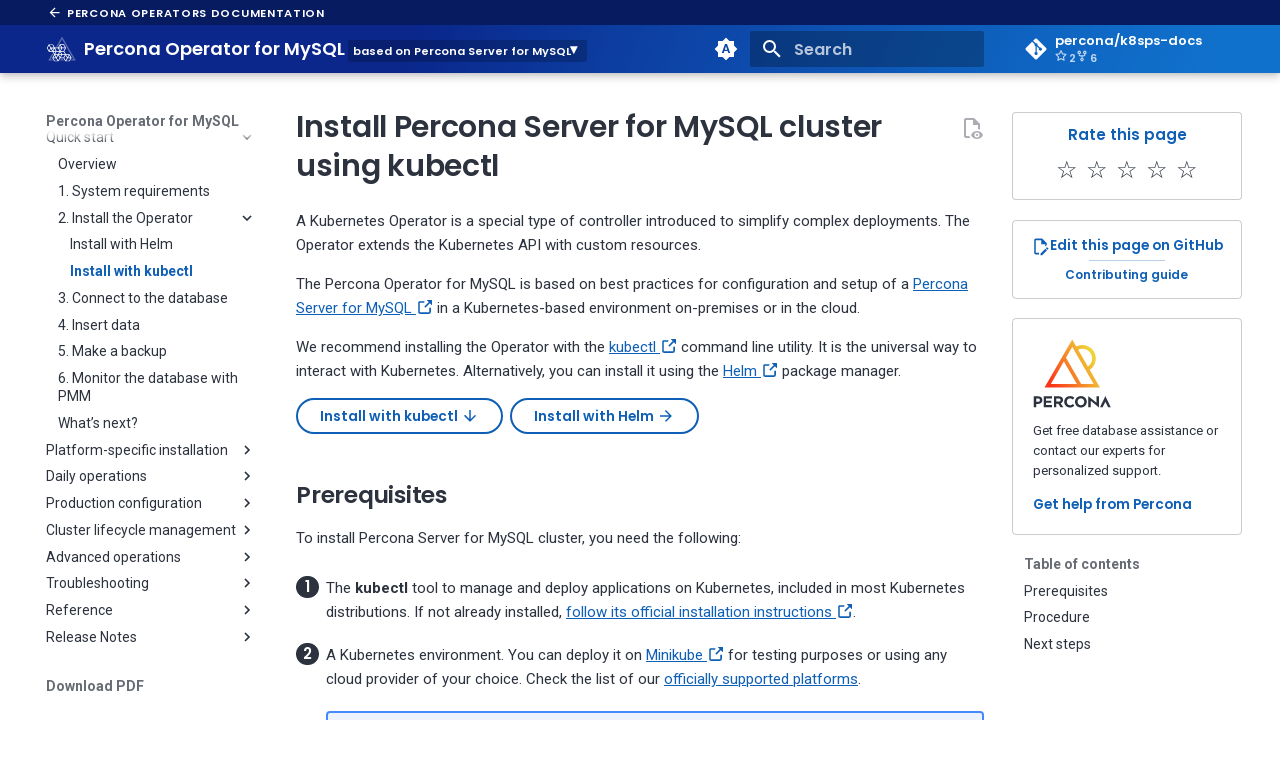

--- FILE ---
content_type: text/html; charset=utf-8
request_url: https://docs.percona.com/percona-operator-for-mysql/ps/kubectl.html
body_size: 15040
content:




<!doctype html>
<html lang="en" class="no-js">
  <head>
    
      <meta charset="utf-8">
      <meta name="viewport" content="width=device-width,initial-scale=1">
      
        <meta name="description" content="A Kubernetes Operator is a special type of controller introduced to simplify complex deployments. The Operator extends the Kubernetes API with custom resources.">
      
      
        <meta name="author" content="Percona LLC">
      
      
        <link rel="canonical" href="https://docs.percona.com/percona-operator-for-mysql/ps/kubectl.html">
      
      
        <link rel="prev" href="helm.html">
      
      
        <link rel="next" href="connect.html">
      
      
        
      
      
      <link rel="icon" href="assets/operators-fav.svg">
      <meta name="generator" content="mkdocs-1.6.1, mkdocs-material-9.7.1">
    
    
      
        <title>Install with kubectl - Percona Operator for MySQL</title>
      
    
    
      <link rel="stylesheet" href="assets/stylesheets/main.484c7ddc.min.css">
      
        
        <link rel="stylesheet" href="assets/stylesheets/palette.ab4e12ef.min.css">
      
      


    
    
      
    
    
      
        
        
        <link rel="preconnect" href="https://fonts.gstatic.com" crossorigin>
        <link rel="stylesheet" href="https://fonts.googleapis.com/css?family=Roboto:300,300i,400,400i,700,700i%7CRoboto+Mono:400,400i,700,700i&display=fallback">
        <style>:root{--md-text-font:"Roboto";--md-code-font:"Roboto Mono"}</style>
      
    
    
      <link rel="stylesheet" href="css/print-site.css">
    
      <link rel="stylesheet" href="css/print-site-material.css">
    
      <link rel="stylesheet" href="https://unicons.iconscout.com/release/v3.0.3/css/line.css">
    
      <link rel="stylesheet" href="https://cdnjs.cloudflare.com/ajax/libs/font-awesome/4.4.0/css/font-awesome.min.css">
    
      <link rel="stylesheet" href="css/nocopy.css">
    
      <link rel="stylesheet" href="css/design.css">
    
      <link rel="stylesheet" href="css/osano.css">
    
      <link rel="stylesheet" href="css/operators.css">
    
      <link rel="stylesheet" href="css/extra.css">
    
      <link rel="stylesheet" href="css/rating.css">
    
    <script>__md_scope=new URL(".",location),__md_hash=e=>[...e].reduce(((e,_)=>(e<<5)-e+_.charCodeAt(0)),0),__md_get=(e,_=localStorage,t=__md_scope)=>JSON.parse(_.getItem(t.pathname+"."+e)),__md_set=(e,_,t=localStorage,a=__md_scope)=>{try{t.setItem(a.pathname+"."+e,JSON.stringify(_))}catch(e){}}</script>
    
      
  


  
  

<script id="__analytics">function __md_analytics(){function e(){dataLayer.push(arguments)}window.dataLayer=window.dataLayer||[],e("js",new Date),e("config",""),document.addEventListener("DOMContentLoaded",(function(){document.forms.search&&document.forms.search.query.addEventListener("blur",(function(){this.value&&e("event","search",{search_term:this.value})}));document$.subscribe((function(){var t=document.forms.feedback;if(void 0!==t)for(var a of t.querySelectorAll("[type=submit]"))a.addEventListener("click",(function(a){a.preventDefault();var n=document.location.pathname,d=this.getAttribute("data-md-value");e("event","feedback",{page:n,data:d}),t.firstElementChild.disabled=!0;var r=t.querySelector(".md-feedback__note [data-md-value='"+d+"']");r&&(r.hidden=!1)})),t.hidden=!1})),location$.subscribe((function(t){e("config","",{page_path:t.pathname})}))}));var t=document.createElement("script");t.async=!0,t.src="https://www.googletagmanager.com/gtag/js?id=",document.getElementById("__analytics").insertAdjacentElement("afterEnd",t)}</script>
  
    <script>"undefined"!=typeof __md_analytics&&__md_analytics()</script>
  

    
    
               
                 
                 
                 
                 
                 <meta property="og:type" content="website" />
                 <meta property="og:title" content="Percona Operator for MySQL - Install with kubectl" />
                    <meta property="og:image" content="https://docs.percona.com/percona-operator-for-mysql/ps/assets/images/kubernetes-operators.png">
                    <meta property="og:url" content="https://docs.percona.com/percona-operator-for-mysql/ps/">
                </head>
                <body>
                </body>
              </html>

              
  </head>
  
  
    
    
      
    
    
    
    
    <body dir="ltr" data-md-color-scheme="default" data-md-color-primary="indigo" data-md-color-accent="indigo">
  
    
    <input class="md-toggle" data-md-toggle="drawer" type="checkbox" id="__drawer" autocomplete="off">
    <input class="md-toggle" data-md-toggle="search" type="checkbox" id="__search" autocomplete="off">
    <label class="md-overlay" for="__drawer"></label>
    <div data-md-component="skip">
      
        
        <a href="#install-percona-server-for-mysql-cluster-using-kubectl" class="md-skip">
          Skip to content
        </a>
      
    </div>
    <div data-md-component="announce">
      
    </div>
    
      <div data-md-color-scheme="default" data-md-component="outdated" hidden>
        
      </div>
    
    
      <!-- Determine classes -->


  


<!-- Header -->
<header class="md-header md-header--shadow" data-md-component="header">

  <!-- Super Nav -->
  <div class="superNav">
    <div class="md-header__inner md-grid">
      <a href="https://docs.percona.com/percona-operators/" title="Percona Documentation home page">
        <svg width="24" height="24" xmlns="http://www.w3.org/2000/svg" viewBox="0 0 24 24">
          <mask id="a" style="mask-type:alpha" maskUnits="userSpaceOnUse" x="0" y="0" width="24" height="24">
            <path d="M0 0h24v24H0z"/>
          </mask>
          <g mask="url(#a)">
            <path d="m7.825 13 5.6 5.6L12 20l-8-8 8-8 1.425 1.4-5.6 5.6H20v2H7.825Z"/>
          </g>
        </svg>
        <span>Percona Operators Documentation</span>
      </a>
    </div>
  </div>

  <nav
    class="md-header__inner md-grid"
    aria-label="Header"
  >

    <!-- Link to home -->
    <a
      href="index.html"
      title="Percona Operator for MySQL"
      class="md-header__button md-logo"
      aria-label="Percona Operator for MySQL"
      data-md-component="logo"
    >
      
  <img src="assets/operators-mark.svg" alt="logo">

    </a>

    <!-- Button to open drawer -->
    <label class="md-header__button md-icon" for="__drawer">
      
      <svg xmlns="http://www.w3.org/2000/svg" viewBox="0 0 24 24"><path d="M3 6h18v2H3zm0 5h18v2H3zm0 5h18v2H3z"/></svg>
    </label>

  <!-- Header title -->
    <div class="md-header__title">
      <div class="md-header__ellipsis">
        <div class="md-header__topic">
          <span class="md-ellipsis">
            <a href="index.html">
              Percona Operator for MySQL
            </a>
          </span>
          <span class="version-select">
            <select id="versionSelect"></select>
          </span>
        </div>
        <div class="md-header__topic" data-md-component="header-topic">
          <span class="md-ellipsis">
            
              Install with kubectl
            
          </span>
        </div>
      </div>
    </div>

    <!-- Color palette toggle -->
    
      
        <form class="md-header__option" data-md-component="palette">
  
    
    
    
    <input class="md-option" data-md-color-media="(prefers-color-scheme)" data-md-color-scheme="default" data-md-color-primary="indigo" data-md-color-accent="indigo"  aria-label="Color theme set to Automatic. Click to change"  type="radio" name="__palette" id="__palette_0">
    
      <label class="md-header__button md-icon" title="Color theme set to Automatic. Click to change" for="__palette_1" hidden>
        <svg xmlns="http://www.w3.org/2000/svg" viewBox="0 0 24 24"><path d="m14.3 16-.7-2h-3.2l-.7 2H7.8L11 7h2l3.2 9zM20 8.69V4h-4.69L12 .69 8.69 4H4v4.69L.69 12 4 15.31V20h4.69L12 23.31 15.31 20H20v-4.69L23.31 12zm-9.15 3.96h2.3L12 9z"/></svg>
      </label>
    
  
    
    
    
    <input class="md-option" data-md-color-media="(prefers-color-scheme: light)" data-md-color-scheme="default" data-md-color-primary="custom" data-md-color-accent="custom"  aria-label="Color theme set to Light Mode. Click to change"  type="radio" name="__palette" id="__palette_1">
    
      <label class="md-header__button md-icon" title="Color theme set to Light Mode. Click to change" for="__palette_2" hidden>
        <svg xmlns="http://www.w3.org/2000/svg" viewBox="0 0 24 24"><path d="M12 8a4 4 0 0 0-4 4 4 4 0 0 0 4 4 4 4 0 0 0 4-4 4 4 0 0 0-4-4m0 10a6 6 0 0 1-6-6 6 6 0 0 1 6-6 6 6 0 0 1 6 6 6 6 0 0 1-6 6m8-9.31V4h-4.69L12 .69 8.69 4H4v4.69L.69 12 4 15.31V20h4.69L12 23.31 15.31 20H20v-4.69L23.31 12z"/></svg>
      </label>
    
  
    
    
    
    <input class="md-option" data-md-color-media="(prefers-color-scheme: dark)" data-md-color-scheme="slate" data-md-color-primary="custom" data-md-color-accent="custom"  aria-label="Color theme set to Dark Mode. Click to change"  type="radio" name="__palette" id="__palette_2">
    
      <label class="md-header__button md-icon" title="Color theme set to Dark Mode. Click to change" for="__palette_0" hidden>
        <svg xmlns="http://www.w3.org/2000/svg" viewBox="0 0 24 24"><path d="M12 18c-.89 0-1.74-.2-2.5-.55C11.56 16.5 13 14.42 13 12s-1.44-4.5-3.5-5.45C10.26 6.2 11.11 6 12 6a6 6 0 0 1 6 6 6 6 0 0 1-6 6m8-9.31V4h-4.69L12 .69 8.69 4H4v4.69L.69 12 4 15.31V20h4.69L12 23.31 15.31 20H20v-4.69L23.31 12z"/></svg>
      </label>
    
  
</form>
      
    

    <!-- User preference: color palette -->
    
      <script>var palette=__md_get("__palette");if(palette&&palette.color){if("(prefers-color-scheme)"===palette.color.media){var media=matchMedia("(prefers-color-scheme: light)"),input=document.querySelector(media.matches?"[data-md-color-media='(prefers-color-scheme: light)']":"[data-md-color-media='(prefers-color-scheme: dark)']");palette.color.media=input.getAttribute("data-md-color-media"),palette.color.scheme=input.getAttribute("data-md-color-scheme"),palette.color.primary=input.getAttribute("data-md-color-primary"),palette.color.accent=input.getAttribute("data-md-color-accent")}for(var[key,value]of Object.entries(palette.color))document.body.setAttribute("data-md-color-"+key,value)}</script>
    

    <!-- Site language selector -->
    

    <!-- Button to open search modal -->
    
      <label class="md-header__button md-icon" for="__search">
        
        <svg xmlns="http://www.w3.org/2000/svg" viewBox="0 0 24 24"><path d="M9.5 3A6.5 6.5 0 0 1 16 9.5c0 1.61-.59 3.09-1.56 4.23l.27.27h.79l5 5-1.5 1.5-5-5v-.79l-.27-.27A6.52 6.52 0 0 1 9.5 16 6.5 6.5 0 0 1 3 9.5 6.5 6.5 0 0 1 9.5 3m0 2C7 5 5 7 5 9.5S7 14 9.5 14 14 12 14 9.5 12 5 9.5 5"/></svg>
      </label>

      <!-- Search interface -->
      <div class="md-search" data-md-component="search" role="dialog">
  <label class="md-search__overlay" for="__search"></label>
  <div class="md-search__inner" role="search">
    <form class="md-search__form" name="search">
      <input type="text" class="md-search__input" name="query" aria-label="Search" placeholder="Search" autocapitalize="off" autocorrect="off" autocomplete="off" spellcheck="false" data-md-component="search-query" required>
      <label class="md-search__icon md-icon" for="__search">
        
        <svg xmlns="http://www.w3.org/2000/svg" viewBox="0 0 24 24"><path d="M9.5 3A6.5 6.5 0 0 1 16 9.5c0 1.61-.59 3.09-1.56 4.23l.27.27h.79l5 5-1.5 1.5-5-5v-.79l-.27-.27A6.52 6.52 0 0 1 9.5 16 6.5 6.5 0 0 1 3 9.5 6.5 6.5 0 0 1 9.5 3m0 2C7 5 5 7 5 9.5S7 14 9.5 14 14 12 14 9.5 12 5 9.5 5"/></svg>
        
        <svg xmlns="http://www.w3.org/2000/svg" viewBox="0 0 24 24"><path d="M20 11v2H8l5.5 5.5-1.42 1.42L4.16 12l7.92-7.92L13.5 5.5 8 11z"/></svg>
      </label>
      <nav class="md-search__options" aria-label="Search">
        
        <button type="reset" class="md-search__icon md-icon" title="Clear" aria-label="Clear" tabindex="-1">
          
          <svg xmlns="http://www.w3.org/2000/svg" viewBox="0 0 24 24"><path d="M19 6.41 17.59 5 12 10.59 6.41 5 5 6.41 10.59 12 5 17.59 6.41 19 12 13.41 17.59 19 19 17.59 13.41 12z"/></svg>
        </button>
      </nav>
      
    </form>
    <div class="md-search__output">
      <div class="md-search__scrollwrap" tabindex="0" data-md-scrollfix>
        <div class="md-search-result" data-md-component="search-result">
          <div class="md-search-result__meta">
            Initializing search
          </div>
          <ol class="md-search-result__list" role="presentation"></ol>
        </div>
      </div>
    </div>
  </div>
</div>
    

    <!-- Repository information -->
    
      <div class="md-header__source">
        <a href="https://github.com/percona/k8sps-docs" title="Go to repository" class="md-source" data-md-component="source">
  <div class="md-source__icon md-icon">
    
    <svg xmlns="http://www.w3.org/2000/svg" viewBox="0 0 448 512"><!--! Font Awesome Free 7.1.0 by @fontawesome - https://fontawesome.com License - https://fontawesome.com/license/free (Icons: CC BY 4.0, Fonts: SIL OFL 1.1, Code: MIT License) Copyright 2025 Fonticons, Inc.--><path d="M439.6 236.1 244 40.5c-5.4-5.5-12.8-8.5-20.4-8.5s-15 3-20.4 8.4L162.5 81l51.5 51.5c27.1-9.1 52.7 16.8 43.4 43.7l49.7 49.7c34.2-11.8 61.2 31 35.5 56.7-26.5 26.5-70.2-2.9-56-37.3L240.3 199v121.9c25.3 12.5 22.3 41.8 9.1 55-6.4 6.4-15.2 10.1-24.3 10.1s-17.8-3.6-24.3-10.1c-17.6-17.6-11.1-46.9 11.2-56v-123c-20.8-8.5-24.6-30.7-18.6-45L142.6 101 8.5 235.1C3 240.6 0 247.9 0 255.5s3 15 8.5 20.4l195.6 195.7c5.4 5.4 12.7 8.4 20.4 8.4s15-3 20.4-8.4l194.7-194.7c5.4-5.4 8.4-12.8 8.4-20.4s-3-15-8.4-20.4"/></svg>
  </div>
  <div class="md-source__repository">
    percona/k8sps-docs
  </div>
</a>
      </div>
    
  </nav>

  <!-- Navigation tabs (sticky) -->
  
</header>
    
    <div class="md-container" data-md-component="container">
      
      
        
          
        
      
      <main class="md-main" data-md-component="main">
        <div class="md-main__inner md-grid">
          
            
              
              <div class="md-sidebar md-sidebar--primary" data-md-component="sidebar" data-md-type="navigation" >
                <div class="md-sidebar__scrollwrap">
                  <div class="md-sidebar__inner">
                    



<nav class="md-nav md-nav--primary" aria-label="Navigation" data-md-level="0">
  <label class="md-nav__title" for="__drawer">
    <a href="index.html" title="Percona Operator for MySQL" class="md-nav__button md-logo" aria-label="Percona Operator for MySQL" data-md-component="logo">
      
  <img src="assets/operators-mark.svg" alt="logo">

    </a>
    Percona Operator for MySQL
  </label>
  
    <div class="md-nav__source">
      <a href="https://github.com/percona/k8sps-docs" title="Go to repository" class="md-source" data-md-component="source">
  <div class="md-source__icon md-icon">
    
    <svg xmlns="http://www.w3.org/2000/svg" viewBox="0 0 448 512"><!--! Font Awesome Free 7.1.0 by @fontawesome - https://fontawesome.com License - https://fontawesome.com/license/free (Icons: CC BY 4.0, Fonts: SIL OFL 1.1, Code: MIT License) Copyright 2025 Fonticons, Inc.--><path d="M439.6 236.1 244 40.5c-5.4-5.5-12.8-8.5-20.4-8.5s-15 3-20.4 8.4L162.5 81l51.5 51.5c27.1-9.1 52.7 16.8 43.4 43.7l49.7 49.7c34.2-11.8 61.2 31 35.5 56.7-26.5 26.5-70.2-2.9-56-37.3L240.3 199v121.9c25.3 12.5 22.3 41.8 9.1 55-6.4 6.4-15.2 10.1-24.3 10.1s-17.8-3.6-24.3-10.1c-17.6-17.6-11.1-46.9 11.2-56v-123c-20.8-8.5-24.6-30.7-18.6-45L142.6 101 8.5 235.1C3 240.6 0 247.9 0 255.5s3 15 8.5 20.4l195.6 195.7c5.4 5.4 12.7 8.4 20.4 8.4s15-3 20.4-8.4l194.7-194.7c5.4-5.4 8.4-12.8 8.4-20.4s-3-15-8.4-20.4"/></svg>
  </div>
  <div class="md-source__repository">
    percona/k8sps-docs
  </div>
</a>
    </div>
  
  <ul class="md-nav__list" data-md-scrollfix>
    
      
      
  
  
  
  
    <li class="md-nav__item">
      <a href="index.html" class="md-nav__link">
        
  
  
  <span class="md-ellipsis">
    
  
    Home
  

    
  </span>
  
  

      </a>
    </li>
  

    
      
      
  
  
  
  
    <li class="md-nav__item">
      <a href="get-help.html" class="md-nav__link">
        
  
  
  <span class="md-ellipsis">
    
  
    Get help from Percona
  

    
  </span>
  
  

      </a>
    </li>
  

    
      
      
  
  
  
  
    
    
    
    
    
    <li class="md-nav__item md-nav__item--nested">
      
        
        
        <input class="md-nav__toggle md-toggle " type="checkbox" id="__nav_3" >
        
          
          <label class="md-nav__link" for="__nav_3" id="__nav_3_label" tabindex="0">
            
  
  
  <span class="md-ellipsis">
    
  
    Understand the Operator
  

    
  </span>
  
  

            <span class="md-nav__icon md-icon"></span>
          </label>
        
        <nav class="md-nav" data-md-level="1" aria-labelledby="__nav_3_label" aria-expanded="false">
          <label class="md-nav__title" for="__nav_3">
            <span class="md-nav__icon md-icon"></span>
            
  
    Understand the Operator
  

          </label>
          <ul class="md-nav__list" data-md-scrollfix>
            
              
                
  
  
  
  
    <li class="md-nav__item">
      <a href="features.html" class="md-nav__link">
        
  
  
  <span class="md-ellipsis">
    
  
    Features and capabilities
  

    
  </span>
  
  

      </a>
    </li>
  

              
            
              
                
  
  
  
  
    <li class="md-nav__item">
      <a href="how-it-works.html" class="md-nav__link">
        
  
  
  <span class="md-ellipsis">
    
  
    How the Operator works
  

    
  </span>
  
  

      </a>
    </li>
  

              
            
              
                
  
  
  
  
    <li class="md-nav__item">
      <a href="architecture.html" class="md-nav__link">
        
  
  
  <span class="md-ellipsis">
    
  
    Design and architecture
  

    
  </span>
  
  

      </a>
    </li>
  

              
            
          </ul>
        </nav>
      
    </li>
  

    
      
      
  
  
    
  
  
  
    
    
    
    
    
    <li class="md-nav__item md-nav__item--active md-nav__item--nested">
      
        
        
        <input class="md-nav__toggle md-toggle " type="checkbox" id="__nav_4" checked>
        
          
          <label class="md-nav__link" for="__nav_4" id="__nav_4_label" tabindex="0">
            
  
  
  <span class="md-ellipsis">
    
  
    Quick start
  

    
  </span>
  
  

            <span class="md-nav__icon md-icon"></span>
          </label>
        
        <nav class="md-nav" data-md-level="1" aria-labelledby="__nav_4_label" aria-expanded="true">
          <label class="md-nav__title" for="__nav_4">
            <span class="md-nav__icon md-icon"></span>
            
  
    Quick start
  

          </label>
          <ul class="md-nav__list" data-md-scrollfix>
            
              
                
  
  
  
  
    <li class="md-nav__item">
      <a href="quickstart.html" class="md-nav__link">
        
  
  
  <span class="md-ellipsis">
    
  
    Overview
  

    
  </span>
  
  

      </a>
    </li>
  

              
            
              
                
  
  
  
  
    <li class="md-nav__item">
      <a href="System-Requirements.html" class="md-nav__link">
        
  
  
  <span class="md-ellipsis">
    
  
    1. System requirements
  

    
  </span>
  
  

      </a>
    </li>
  

              
            
              
                
  
  
    
  
  
  
    
    
    
    
    
    <li class="md-nav__item md-nav__item--active md-nav__item--nested">
      
        
        
        <input class="md-nav__toggle md-toggle " type="checkbox" id="__nav_4_3" checked>
        
          
          <label class="md-nav__link" for="__nav_4_3" id="__nav_4_3_label" tabindex="0">
            
  
  
  <span class="md-ellipsis">
    
  
    2. Install the Operator
  

    
  </span>
  
  

            <span class="md-nav__icon md-icon"></span>
          </label>
        
        <nav class="md-nav" data-md-level="2" aria-labelledby="__nav_4_3_label" aria-expanded="true">
          <label class="md-nav__title" for="__nav_4_3">
            <span class="md-nav__icon md-icon"></span>
            
  
    2. Install the Operator
  

          </label>
          <ul class="md-nav__list" data-md-scrollfix>
            
              
                
  
  
  
  
    <li class="md-nav__item">
      <a href="helm.html" class="md-nav__link">
        
  
  
  <span class="md-ellipsis">
    
  
    Install with Helm
  

    
  </span>
  
  

      </a>
    </li>
  

              
            
              
                
  
  
    
  
  
  
    <li class="md-nav__item md-nav__item--active">
      
      <input class="md-nav__toggle md-toggle" type="checkbox" id="__toc">
      
      
        
      
      
        <label class="md-nav__link md-nav__link--active" for="__toc">
          
  
  
  <span class="md-ellipsis">
    
  
    Install with kubectl
  

    
  </span>
  
  

          <span class="md-nav__icon md-icon"></span>
        </label>
      
      <a href="kubectl.html" class="md-nav__link md-nav__link--active">
        
  
  
  <span class="md-ellipsis">
    
  
    Install with kubectl
  

    
  </span>
  
  

      </a>
      
        

<nav class="md-nav md-nav--secondary" aria-label="Table of contents">
  
  
  
    
  
  
    <label class="md-nav__title" for="__toc">
      <span class="md-nav__icon md-icon"></span>
      Table of contents
    </label>
    <ul class="md-nav__list" data-md-component="toc" data-md-scrollfix>
      
        <li class="md-nav__item">
  <a href="#prerequisites" class="md-nav__link">
    <span class="md-ellipsis">
      
        Prerequisites
      
    </span>
  </a>
  
</li>
      
        <li class="md-nav__item">
  <a href="#procedure" class="md-nav__link">
    <span class="md-ellipsis">
      
        Procedure
      
    </span>
  </a>
  
</li>
      
        <li class="md-nav__item">
  <a href="#next-steps" class="md-nav__link">
    <span class="md-ellipsis">
      
        Next steps
      
    </span>
  </a>
  
</li>
      
    </ul>
  
</nav>
      
    </li>
  

              
            
          </ul>
        </nav>
      
    </li>
  

              
            
              
                
  
  
  
  
    <li class="md-nav__item">
      <a href="connect.html" class="md-nav__link">
        
  
  
  <span class="md-ellipsis">
    
  
    3. Connect to the database
  

    
  </span>
  
  

      </a>
    </li>
  

              
            
              
                
  
  
  
  
    <li class="md-nav__item">
      <a href="data-insert.html" class="md-nav__link">
        
  
  
  <span class="md-ellipsis">
    
  
    4. Insert data
  

    
  </span>
  
  

      </a>
    </li>
  

              
            
              
                
  
  
  
  
    <li class="md-nav__item">
      <a href="backup-tutorial.html" class="md-nav__link">
        
  
  
  <span class="md-ellipsis">
    
  
    5. Make a backup
  

    
  </span>
  
  

      </a>
    </li>
  

              
            
              
                
  
  
  
  
    <li class="md-nav__item">
      <a href="monitoring-tutorial.html" class="md-nav__link">
        
  
  
  <span class="md-ellipsis">
    
  
    6. Monitor the database with PMM
  

    
  </span>
  
  

      </a>
    </li>
  

              
            
              
                
  
  
  
  
    <li class="md-nav__item">
      <a href="what-next.html" class="md-nav__link">
        
  
  
  <span class="md-ellipsis">
    
  
    What&rsquo;s next?
  

    
  </span>
  
  

      </a>
    </li>
  

              
            
          </ul>
        </nav>
      
    </li>
  

    
      
      
  
  
  
  
    
    
    
    
    
    <li class="md-nav__item md-nav__item--nested">
      
        
        
        <input class="md-nav__toggle md-toggle " type="checkbox" id="__nav_5" >
        
          
          <label class="md-nav__link" for="__nav_5" id="__nav_5_label" tabindex="0">
            
  
  
  <span class="md-ellipsis">
    
  
    Platform-specific installation
  

    
  </span>
  
  

            <span class="md-nav__icon md-icon"></span>
          </label>
        
        <nav class="md-nav" data-md-level="1" aria-labelledby="__nav_5_label" aria-expanded="false">
          <label class="md-nav__title" for="__nav_5">
            <span class="md-nav__icon md-icon"></span>
            
  
    Platform-specific installation
  

          </label>
          <ul class="md-nav__list" data-md-scrollfix>
            
              
                
  
  
  
  
    <li class="md-nav__item">
      <a href="gke.html" class="md-nav__link">
        
  
  
  <span class="md-ellipsis">
    
  
    Install on Google Kubernetes Engine (GKE)
  

    
  </span>
  
  

      </a>
    </li>
  

              
            
              
                
  
  
  
  
    <li class="md-nav__item">
      <a href="eks.html" class="md-nav__link">
        
  
  
  <span class="md-ellipsis">
    
  
    Install on Amazon Elastic Kubernetes Service (AWS EKS)
  

    
  </span>
  
  

      </a>
    </li>
  

              
            
              
                
  
  
  
  
    <li class="md-nav__item">
      <a href="openshift.html" class="md-nav__link">
        
  
  
  <span class="md-ellipsis">
    
  
    Install on OpenShift
  

    
  </span>
  
  

      </a>
    </li>
  

              
            
              
                
  
  
  
  
    <li class="md-nav__item">
      <a href="minikube.html" class="md-nav__link">
        
  
  
  <span class="md-ellipsis">
    
  
    Install on Minikube
  

    
  </span>
  
  

      </a>
    </li>
  

              
            
              
                
  
  
  
  
    <li class="md-nav__item">
      <a href="kubernetes.html" class="md-nav__link">
        
  
  
  <span class="md-ellipsis">
    
  
    Generic Kubernetes installation
  

    
  </span>
  
  

      </a>
    </li>
  

              
            
          </ul>
        </nav>
      
    </li>
  

    
      
      
  
  
  
  
    
    
    
    
    
    <li class="md-nav__item md-nav__item--nested">
      
        
        
        <input class="md-nav__toggle md-toggle " type="checkbox" id="__nav_6" >
        
          
          <label class="md-nav__link" for="__nav_6" id="__nav_6_label" tabindex="0">
            
  
  
  <span class="md-ellipsis">
    
  
    Daily operations
  

    
  </span>
  
  

            <span class="md-nav__icon md-icon"></span>
          </label>
        
        <nav class="md-nav" data-md-level="1" aria-labelledby="__nav_6_label" aria-expanded="false">
          <label class="md-nav__title" for="__nav_6">
            <span class="md-nav__icon md-icon"></span>
            
  
    Daily operations
  

          </label>
          <ul class="md-nav__list" data-md-scrollfix>
            
              
                
  
  
  
  
    
    
    
    
    
    <li class="md-nav__item md-nav__item--nested">
      
        
        
        <input class="md-nav__toggle md-toggle " type="checkbox" id="__nav_6_1" >
        
          
          <label class="md-nav__link" for="__nav_6_1" id="__nav_6_1_label" tabindex="0">
            
  
  
  <span class="md-ellipsis">
    
  
    Backup and restore
  

    
  </span>
  
  

            <span class="md-nav__icon md-icon"></span>
          </label>
        
        <nav class="md-nav" data-md-level="2" aria-labelledby="__nav_6_1_label" aria-expanded="false">
          <label class="md-nav__title" for="__nav_6_1">
            <span class="md-nav__icon md-icon"></span>
            
  
    Backup and restore
  

          </label>
          <ul class="md-nav__list" data-md-scrollfix>
            
              
                
  
  
  
  
    <li class="md-nav__item">
      <a href="backups.html" class="md-nav__link">
        
  
  
  <span class="md-ellipsis">
    
  
    About backups
  

    
  </span>
  
  

      </a>
    </li>
  

              
            
              
                
  
  
  
  
    <li class="md-nav__item">
      <a href="backups-storage.html" class="md-nav__link">
        
  
  
  <span class="md-ellipsis">
    
  
    Configure storage for backups
  

    
  </span>
  
  

      </a>
    </li>
  

              
            
              
                
  
  
  
  
    <li class="md-nav__item">
      <a href="backups-scheduled.html" class="md-nav__link">
        
  
  
  <span class="md-ellipsis">
    
  
    Make scheduled backups
  

    
  </span>
  
  

      </a>
    </li>
  

              
            
              
                
  
  
  
  
    <li class="md-nav__item">
      <a href="backups-ondemand.html" class="md-nav__link">
        
  
  
  <span class="md-ellipsis">
    
  
    Make on-demand backup
  

    
  </span>
  
  

      </a>
    </li>
  

              
            
              
                
  
  
  
  
    
    
    
    
    
    <li class="md-nav__item md-nav__item--nested">
      
        
        
        <input class="md-nav__toggle md-toggle " type="checkbox" id="__nav_6_1_5" >
        
          
          <label class="md-nav__link" for="__nav_6_1_5" id="__nav_6_1_5_label" tabindex="0">
            
  
  
  <span class="md-ellipsis">
    
  
    Restore from a backup
  

    
  </span>
  
  

            <span class="md-nav__icon md-icon"></span>
          </label>
        
        <nav class="md-nav" data-md-level="3" aria-labelledby="__nav_6_1_5_label" aria-expanded="false">
          <label class="md-nav__title" for="__nav_6_1_5">
            <span class="md-nav__icon md-icon"></span>
            
  
    Restore from a backup
  

          </label>
          <ul class="md-nav__list" data-md-scrollfix>
            
              
                
  
  
  
  
    <li class="md-nav__item">
      <a href="backups-restore.html" class="md-nav__link">
        
  
  
  <span class="md-ellipsis">
    
  
    On the same cluster
  

    
  </span>
  
  

      </a>
    </li>
  

              
            
              
                
  
  
  
  
    <li class="md-nav__item">
      <a href="backups-restore-to-new-cluster.html" class="md-nav__link">
        
  
  
  <span class="md-ellipsis">
    
  
    On a new cluster
  

    
  </span>
  
  

      </a>
    </li>
  

              
            
          </ul>
        </nav>
      
    </li>
  

              
            
              
                
  
  
  
  
    <li class="md-nav__item">
      <a href="backups-fine-tune.html" class="md-nav__link">
        
  
  
  <span class="md-ellipsis">
    
  
    Fine-tune backups and restores
  

    
  </span>
  
  

      </a>
    </li>
  

              
            
              
                
  
  
  
  
    <li class="md-nav__item">
      <a href="backups-delete.html" class="md-nav__link">
        
  
  
  <span class="md-ellipsis">
    
  
    Delete the unneeded backup
  

    
  </span>
  
  

      </a>
    </li>
  

              
            
          </ul>
        </nav>
      
    </li>
  

              
            
              
                
  
  
  
  
    
    
    
    
    
    <li class="md-nav__item md-nav__item--nested">
      
        
        
        <input class="md-nav__toggle md-toggle " type="checkbox" id="__nav_6_2" >
        
          
          <label class="md-nav__link" for="__nav_6_2" id="__nav_6_2_label" tabindex="0">
            
  
  
  <span class="md-ellipsis">
    
  
    Monitoring
  

    
  </span>
  
  

            <span class="md-nav__icon md-icon"></span>
          </label>
        
        <nav class="md-nav" data-md-level="2" aria-labelledby="__nav_6_2_label" aria-expanded="false">
          <label class="md-nav__title" for="__nav_6_2">
            <span class="md-nav__icon md-icon"></span>
            
  
    Monitoring
  

          </label>
          <ul class="md-nav__list" data-md-scrollfix>
            
              
                
  
  
  
  
    <li class="md-nav__item">
      <a href="monitoring.html" class="md-nav__link">
        
  
  
  <span class="md-ellipsis">
    
  
    Monitor your cluster with PMM
  

    
  </span>
  
  

      </a>
    </li>
  

              
            
          </ul>
        </nav>
      
    </li>
  

              
            
              
                
  
  
  
  
    <li class="md-nav__item">
      <a href="scaling.html" class="md-nav__link">
        
  
  
  <span class="md-ellipsis">
    
  
    Scale your cluster
  

    
  </span>
  
  

      </a>
    </li>
  

              
            
              
                
  
  
  
  
    <li class="md-nav__item">
      <a href="users.html" class="md-nav__link">
        
  
  
  <span class="md-ellipsis">
    
  
    Manage users
  

    
  </span>
  
  

      </a>
    </li>
  

              
            
          </ul>
        </nav>
      
    </li>
  

    
      
      
  
  
  
  
    
    
    
    
    
    <li class="md-nav__item md-nav__item--nested">
      
        
        
        <input class="md-nav__toggle md-toggle " type="checkbox" id="__nav_7" >
        
          
          <label class="md-nav__link" for="__nav_7" id="__nav_7_label" tabindex="0">
            
  
  
  <span class="md-ellipsis">
    
  
    Production configuration
  

    
  </span>
  
  

            <span class="md-nav__icon md-icon"></span>
          </label>
        
        <nav class="md-nav" data-md-level="1" aria-labelledby="__nav_7_label" aria-expanded="false">
          <label class="md-nav__title" for="__nav_7">
            <span class="md-nav__icon md-icon"></span>
            
  
    Production configuration
  

          </label>
          <ul class="md-nav__list" data-md-scrollfix>
            
              
                
  
  
  
  
    
    
    
    
    
    <li class="md-nav__item md-nav__item--nested">
      
        
        
        <input class="md-nav__toggle md-toggle " type="checkbox" id="__nav_7_1" >
        
          
          <label class="md-nav__link" for="__nav_7_1" id="__nav_7_1_label" tabindex="0">
            
  
  
  <span class="md-ellipsis">
    
  
    TLS/SSL encryption
  

    
  </span>
  
  

            <span class="md-nav__icon md-icon"></span>
          </label>
        
        <nav class="md-nav" data-md-level="2" aria-labelledby="__nav_7_1_label" aria-expanded="false">
          <label class="md-nav__title" for="__nav_7_1">
            <span class="md-nav__icon md-icon"></span>
            
  
    TLS/SSL encryption
  

          </label>
          <ul class="md-nav__list" data-md-scrollfix>
            
              
                
  
  
  
  
    <li class="md-nav__item">
      <a href="TLS.html" class="md-nav__link">
        
  
  
  <span class="md-ellipsis">
    
  
    About TLS/SSL security
  

    
  </span>
  
  

      </a>
    </li>
  

              
            
              
                
  
  
  
  
    <li class="md-nav__item">
      <a href="tls-cert-manager.html" class="md-nav__link">
        
  
  
  <span class="md-ellipsis">
    
  
    Configure TLS using cert-manager
  

    
  </span>
  
  

      </a>
    </li>
  

              
            
              
                
  
  
  
  
    <li class="md-nav__item">
      <a href="tls-manual.html" class="md-nav__link">
        
  
  
  <span class="md-ellipsis">
    
  
    Generate certificates manually
  

    
  </span>
  
  

      </a>
    </li>
  

              
            
              
                
  
  
  
  
    <li class="md-nav__item">
      <a href="tls-update.html" class="md-nav__link">
        
  
  
  <span class="md-ellipsis">
    
  
    Update certificates
  

    
  </span>
  
  

      </a>
    </li>
  

              
            
          </ul>
        </nav>
      
    </li>
  

              
            
              
                
  
  
  
  
    
    
    
    
    
    <li class="md-nav__item md-nav__item--nested">
      
        
        
        <input class="md-nav__toggle md-toggle " type="checkbox" id="__nav_7_2" >
        
          
          <label class="md-nav__link" for="__nav_7_2" id="__nav_7_2_label" tabindex="0">
            
  
  
  <span class="md-ellipsis">
    
  
    Data-at-rest encryption
  

    
  </span>
  
  

            <span class="md-nav__icon md-icon"></span>
          </label>
        
        <nav class="md-nav" data-md-level="2" aria-labelledby="__nav_7_2_label" aria-expanded="false">
          <label class="md-nav__title" for="__nav_7_2">
            <span class="md-nav__icon md-icon"></span>
            
  
    Data-at-rest encryption
  

          </label>
          <ul class="md-nav__list" data-md-scrollfix>
            
              
                
  
  
  
  
    <li class="md-nav__item">
      <a href="encryption.html" class="md-nav__link">
        
  
  
  <span class="md-ellipsis">
    
  
    About data-at-rest encryption
  

    
  </span>
  
  

      </a>
    </li>
  

              
            
              
                
  
  
  
  
    <li class="md-nav__item">
      <a href="encryption-setup.html" class="md-nav__link">
        
  
  
  <span class="md-ellipsis">
    
  
    Configure data-at-rest encryption
  

    
  </span>
  
  

      </a>
    </li>
  

              
            
          </ul>
        </nav>
      
    </li>
  

              
            
              
                
  
  
  
  
    
    
    
    
    
    <li class="md-nav__item md-nav__item--nested">
      
        
        
        <input class="md-nav__toggle md-toggle " type="checkbox" id="__nav_7_3" >
        
          
          <label class="md-nav__link" for="__nav_7_3" id="__nav_7_3_label" tabindex="0">
            
  
  
  <span class="md-ellipsis">
    
  
    External access
  

    
  </span>
  
  

            <span class="md-nav__icon md-icon"></span>
          </label>
        
        <nav class="md-nav" data-md-level="2" aria-labelledby="__nav_7_3_label" aria-expanded="false">
          <label class="md-nav__title" for="__nav_7_3">
            <span class="md-nav__icon md-icon"></span>
            
  
    External access
  

          </label>
          <ul class="md-nav__list" data-md-scrollfix>
            
              
                
  
  
  
  
    <li class="md-nav__item">
      <a href="expose.html" class="md-nav__link">
        
  
  
  <span class="md-ellipsis">
    
  
    Expose your cluster
  

    
  </span>
  
  

      </a>
    </li>
  

              
            
              
                
  
  
  
  
    <li class="md-nav__item">
      <a href="haproxy-conf.html" class="md-nav__link">
        
  
  
  <span class="md-ellipsis">
    
  
    Configure HAProxy
  

    
  </span>
  
  

      </a>
    </li>
  

              
            
              
                
  
  
  
  
    <li class="md-nav__item">
      <a href="router-conf.html" class="md-nav__link">
        
  
  
  <span class="md-ellipsis">
    
  
    Configure MySQL Router
  

    
  </span>
  
  

      </a>
    </li>
  

              
            
          </ul>
        </nav>
      
    </li>
  

              
            
              
                
  
  
  
  
    <li class="md-nav__item">
      <a href="constraints.html" class="md-nav__link">
        
  
  
  <span class="md-ellipsis">
    
  
    Control Pod scheduling
  

    
  </span>
  
  

      </a>
    </li>
  

              
            
              
                
  
  
  
  
    <li class="md-nav__item">
      <a href="options.html" class="md-nav__link">
        
  
  
  <span class="md-ellipsis">
    
  
    Fine-tune MySQL options
  

    
  </span>
  
  

      </a>
    </li>
  

              
            
              
                
  
  
  
  
    <li class="md-nav__item">
      <a href="cluster-wide.html" class="md-nav__link">
        
  
  
  <span class="md-ellipsis">
    
  
    Multi-namespace deployment
  

    
  </span>
  
  

      </a>
    </li>
  

              
            
          </ul>
        </nav>
      
    </li>
  

    
      
      
  
  
  
  
    
    
    
    
    
    <li class="md-nav__item md-nav__item--nested">
      
        
        
        <input class="md-nav__toggle md-toggle " type="checkbox" id="__nav_8" >
        
          
          <label class="md-nav__link" for="__nav_8" id="__nav_8_label" tabindex="0">
            
  
  
  <span class="md-ellipsis">
    
  
    Cluster lifecycle management
  

    
  </span>
  
  

            <span class="md-nav__icon md-icon"></span>
          </label>
        
        <nav class="md-nav" data-md-level="1" aria-labelledby="__nav_8_label" aria-expanded="false">
          <label class="md-nav__title" for="__nav_8">
            <span class="md-nav__icon md-icon"></span>
            
  
    Cluster lifecycle management
  

          </label>
          <ul class="md-nav__list" data-md-scrollfix>
            
              
                
  
  
  
  
    
    
    
    
    
    <li class="md-nav__item md-nav__item--nested">
      
        
        
        <input class="md-nav__toggle md-toggle " type="checkbox" id="__nav_8_1" >
        
          
          <label class="md-nav__link" for="__nav_8_1" id="__nav_8_1_label" tabindex="0">
            
  
  
  <span class="md-ellipsis">
    
  
    Upgrade
  

    
  </span>
  
  

            <span class="md-nav__icon md-icon"></span>
          </label>
        
        <nav class="md-nav" data-md-level="2" aria-labelledby="__nav_8_1_label" aria-expanded="false">
          <label class="md-nav__title" for="__nav_8_1">
            <span class="md-nav__icon md-icon"></span>
            
  
    Upgrade
  

          </label>
          <ul class="md-nav__list" data-md-scrollfix>
            
              
                
  
  
  
  
    <li class="md-nav__item">
      <a href="update.html" class="md-nav__link">
        
  
  
  <span class="md-ellipsis">
    
  
    About upgrades
  

    
  </span>
  
  

      </a>
    </li>
  

              
            
              
                
  
  
  
  
    <li class="md-nav__item">
      <a href="update-operator.html" class="md-nav__link">
        
  
  
  <span class="md-ellipsis">
    
  
    Upgrade the Operator
  

    
  </span>
  
  

      </a>
    </li>
  

              
            
              
                
  
  
  
  
    <li class="md-nav__item">
      <a href="update-db.html" class="md-nav__link">
        
  
  
  <span class="md-ellipsis">
    
  
    Upgrade the database
  

    
  </span>
  
  

      </a>
    </li>
  

              
            
          </ul>
        </nav>
      
    </li>
  

              
            
              
                
  
  
  
  
    <li class="md-nav__item">
      <a href="pause.html" class="md-nav__link">
        
  
  
  <span class="md-ellipsis">
    
  
    Pause or restart the cluster
  

    
  </span>
  
  

      </a>
    </li>
  

              
            
              
                
  
  
  
  
    
    
    
    
    
    <li class="md-nav__item md-nav__item--nested">
      
        
        
        <input class="md-nav__toggle md-toggle " type="checkbox" id="__nav_8_3" >
        
          
          <label class="md-nav__link" for="__nav_8_3" id="__nav_8_3_label" tabindex="0">
            
  
  
  <span class="md-ellipsis">
    
  
    Cleanup
  

    
  </span>
  
  

            <span class="md-nav__icon md-icon"></span>
          </label>
        
        <nav class="md-nav" data-md-level="2" aria-labelledby="__nav_8_3_label" aria-expanded="false">
          <label class="md-nav__title" for="__nav_8_3">
            <span class="md-nav__icon md-icon"></span>
            
  
    Cleanup
  

          </label>
          <ul class="md-nav__list" data-md-scrollfix>
            
              
                
  
  
  
  
    <li class="md-nav__item">
      <a href="delete.html" class="md-nav__link">
        
  
  
  <span class="md-ellipsis">
    
  
    Delete the Operator
  

    
  </span>
  
  

      </a>
    </li>
  

              
            
          </ul>
        </nav>
      
    </li>
  

              
            
          </ul>
        </nav>
      
    </li>
  

    
      
      
  
  
  
  
    
    
    
    
    
    <li class="md-nav__item md-nav__item--nested">
      
        
        
        <input class="md-nav__toggle md-toggle " type="checkbox" id="__nav_9" >
        
          
          <label class="md-nav__link" for="__nav_9" id="__nav_9_label" tabindex="0">
            
  
  
  <span class="md-ellipsis">
    
  
    Advanced operations
  

    
  </span>
  
  

            <span class="md-nav__icon md-icon"></span>
          </label>
        
        <nav class="md-nav" data-md-level="1" aria-labelledby="__nav_9_label" aria-expanded="false">
          <label class="md-nav__title" for="__nav_9">
            <span class="md-nav__icon md-icon"></span>
            
  
    Advanced operations
  

          </label>
          <ul class="md-nav__list" data-md-scrollfix>
            
              
                
  
  
  
  
    <li class="md-nav__item">
      <a href="change-replication-type.html" class="md-nav__link">
        
  
  
  <span class="md-ellipsis">
    
  
    Change replication type
  

    
  </span>
  
  

      </a>
    </li>
  

              
            
              
                
  
  
  
  
    <li class="md-nav__item">
      <a href="sidecar.html" class="md-nav__link">
        
  
  
  <span class="md-ellipsis">
    
  
    Add sidecar containers
  

    
  </span>
  
  

      </a>
    </li>
  

              
            
              
                
  
  
  
  
    <li class="md-nav__item">
      <a href="annotations.html" class="md-nav__link">
        
  
  
  <span class="md-ellipsis">
    
  
    Labels and annotations
  

    
  </span>
  
  

      </a>
    </li>
  

              
            
              
                
  
  
  
  
    <li class="md-nav__item">
      <a href="telemetry.html" class="md-nav__link">
        
  
  
  <span class="md-ellipsis">
    
  
    Configure telemetry
  

    
  </span>
  
  

      </a>
    </li>
  

              
            
          </ul>
        </nav>
      
    </li>
  

    
      
      
  
  
  
  
    
    
    
    
    
    <li class="md-nav__item md-nav__item--nested">
      
        
        
        <input class="md-nav__toggle md-toggle " type="checkbox" id="__nav_10" >
        
          
          <label class="md-nav__link" for="__nav_10" id="__nav_10_label" tabindex="0">
            
  
  
  <span class="md-ellipsis">
    
  
    Troubleshooting
  

    
  </span>
  
  

            <span class="md-nav__icon md-icon"></span>
          </label>
        
        <nav class="md-nav" data-md-level="1" aria-labelledby="__nav_10_label" aria-expanded="false">
          <label class="md-nav__title" for="__nav_10">
            <span class="md-nav__icon md-icon"></span>
            
  
    Troubleshooting
  

          </label>
          <ul class="md-nav__list" data-md-scrollfix>
            
              
                
  
  
  
  
    <li class="md-nav__item">
      <a href="debug.html" class="md-nav__link">
        
  
  
  <span class="md-ellipsis">
    
  
    Initial troubleshooting
  

    
  </span>
  
  

      </a>
    </li>
  

              
            
              
                
  
  
  
  
    <li class="md-nav__item">
      <a href="debug-shell.html" class="md-nav__link">
        
  
  
  <span class="md-ellipsis">
    
  
    Exec into the container
  

    
  </span>
  
  

      </a>
    </li>
  

              
            
              
                
  
  
  
  
    <li class="md-nav__item">
      <a href="debug-events.html" class="md-nav__link">
        
  
  
  <span class="md-ellipsis">
    
  
    Check the events
  

    
  </span>
  
  

      </a>
    </li>
  

              
            
              
                
  
  
  
  
    <li class="md-nav__item">
      <a href="debug-logs.html" class="md-nav__link">
        
  
  
  <span class="md-ellipsis">
    
  
    Check the logs
  

    
  </span>
  
  

      </a>
    </li>
  

              
            
              
                
  
  
  
  
    <li class="md-nav__item">
      <a href="debug-backup-restore.html" class="md-nav__link">
        
  
  
  <span class="md-ellipsis">
    
  
    Troubleshoot backups and restores
  

    
  </span>
  
  

      </a>
    </li>
  

              
            
          </ul>
        </nav>
      
    </li>
  

    
      
      
  
  
  
  
    
    
    
    
    
    <li class="md-nav__item md-nav__item--nested">
      
        
        
        <input class="md-nav__toggle md-toggle " type="checkbox" id="__nav_11" >
        
          
          <label class="md-nav__link" for="__nav_11" id="__nav_11_label" tabindex="0">
            
  
  
  <span class="md-ellipsis">
    
  
    Reference
  

    
  </span>
  
  

            <span class="md-nav__icon md-icon"></span>
          </label>
        
        <nav class="md-nav" data-md-level="1" aria-labelledby="__nav_11_label" aria-expanded="false">
          <label class="md-nav__title" for="__nav_11">
            <span class="md-nav__icon md-icon"></span>
            
  
    Reference
  

          </label>
          <ul class="md-nav__list" data-md-scrollfix>
            
              
                
  
  
  
  
    
    
    
    
    
    <li class="md-nav__item md-nav__item--nested">
      
        
        
        <input class="md-nav__toggle md-toggle " type="checkbox" id="__nav_11_1" >
        
          
          <label class="md-nav__link" for="__nav_11_1" id="__nav_11_1_label" tabindex="0">
            
  
  
  <span class="md-ellipsis">
    
  
    Custom Resource reference
  

    
  </span>
  
  

            <span class="md-nav__icon md-icon"></span>
          </label>
        
        <nav class="md-nav" data-md-level="2" aria-labelledby="__nav_11_1_label" aria-expanded="false">
          <label class="md-nav__title" for="__nav_11_1">
            <span class="md-nav__icon md-icon"></span>
            
  
    Custom Resource reference
  

          </label>
          <ul class="md-nav__list" data-md-scrollfix>
            
              
                
  
  
  
  
    <li class="md-nav__item">
      <a href="operator.html" class="md-nav__link">
        
  
  
  <span class="md-ellipsis">
    
  
    Custom Resource options
  

    
  </span>
  
  

      </a>
    </li>
  

              
            
              
                
  
  
  
  
    <li class="md-nav__item">
      <a href="backup-cr.html" class="md-nav__link">
        
  
  
  <span class="md-ellipsis">
    
  
    Backup Resource options
  

    
  </span>
  
  

      </a>
    </li>
  

              
            
              
                
  
  
  
  
    <li class="md-nav__item">
      <a href="restore-cr.html" class="md-nav__link">
        
  
  
  <span class="md-ellipsis">
    
  
    Restore Resource options
  

    
  </span>
  
  

      </a>
    </li>
  

              
            
          </ul>
        </nav>
      
    </li>
  

              
            
              
                
  
  
  
  
    
    
    
    
    
    <li class="md-nav__item md-nav__item--nested">
      
        
        
        <input class="md-nav__toggle md-toggle " type="checkbox" id="__nav_11_2" >
        
          
          <label class="md-nav__link" for="__nav_11_2" id="__nav_11_2_label" tabindex="0">
            
  
  
  <span class="md-ellipsis">
    
  
    Certified images
  

    
  </span>
  
  

            <span class="md-nav__icon md-icon"></span>
          </label>
        
        <nav class="md-nav" data-md-level="2" aria-labelledby="__nav_11_2_label" aria-expanded="false">
          <label class="md-nav__title" for="__nav_11_2">
            <span class="md-nav__icon md-icon"></span>
            
  
    Certified images
  

          </label>
          <ul class="md-nav__list" data-md-scrollfix>
            
              
                
  
  
  
  
    <li class="md-nav__item">
      <a href="images.html" class="md-nav__link">
        
  
  
  <span class="md-ellipsis">
    
  
    Percona certified images
  

    
  </span>
  
  

      </a>
    </li>
  

              
            
              
                
  
  
  
  
    <li class="md-nav__item">
      <a href="image-query.html" class="md-nav__link">
        
  
  
  <span class="md-ellipsis">
    
  
    Retrieve certified images
  

    
  </span>
  
  

      </a>
    </li>
  

              
            
          </ul>
        </nav>
      
    </li>
  

              
            
              
                
  
  
  
  
    <li class="md-nav__item">
      <a href="versions.html" class="md-nav__link">
        
  
  
  <span class="md-ellipsis">
    
  
    Version compatibility
  

    
  </span>
  
  

      </a>
    </li>
  

              
            
              
                
  
  
  
  
    
    
    
    
    
    <li class="md-nav__item md-nav__item--nested">
      
        
        
        <input class="md-nav__toggle md-toggle " type="checkbox" id="__nav_11_4" >
        
          
          <label class="md-nav__link" for="__nav_11_4" id="__nav_11_4_label" tabindex="0">
            
  
  
  <span class="md-ellipsis">
    
  
    Legal
  

    
  </span>
  
  

            <span class="md-nav__icon md-icon"></span>
          </label>
        
        <nav class="md-nav" data-md-level="2" aria-labelledby="__nav_11_4_label" aria-expanded="false">
          <label class="md-nav__title" for="__nav_11_4">
            <span class="md-nav__icon md-icon"></span>
            
  
    Legal
  

          </label>
          <ul class="md-nav__list" data-md-scrollfix>
            
              
                
  
  
  
  
    <li class="md-nav__item">
      <a href="copyright.html" class="md-nav__link">
        
  
  
  <span class="md-ellipsis">
    
  
    Copyright and licensing information
  

    
  </span>
  
  

      </a>
    </li>
  

              
            
              
                
  
  
  
  
    <li class="md-nav__item">
      <a href="trademark-policy.html" class="md-nav__link">
        
  
  
  <span class="md-ellipsis">
    
  
    Trademark policy
  

    
  </span>
  
  

      </a>
    </li>
  

              
            
          </ul>
        </nav>
      
    </li>
  

              
            
          </ul>
        </nav>
      
    </li>
  

    
      
      
  
  
  
  
    
    
    
    
    
    <li class="md-nav__item md-nav__item--nested">
      
        
        
        <input class="md-nav__toggle md-toggle " type="checkbox" id="__nav_12" >
        
          
          <label class="md-nav__link" for="__nav_12" id="__nav_12_label" tabindex="0">
            
  
  
  <span class="md-ellipsis">
    
  
    Release Notes
  

    
  </span>
  
  

            <span class="md-nav__icon md-icon"></span>
          </label>
        
        <nav class="md-nav" data-md-level="1" aria-labelledby="__nav_12_label" aria-expanded="false">
          <label class="md-nav__title" for="__nav_12">
            <span class="md-nav__icon md-icon"></span>
            
  
    Release Notes
  

          </label>
          <ul class="md-nav__list" data-md-scrollfix>
            
              
                
  
  
  
  
    <li class="md-nav__item">
      <a href="ReleaseNotes/index.html" class="md-nav__link">
        
  
  
  <span class="md-ellipsis">
    
  
    Release notes index
  

    
  </span>
  
  

      </a>
    </li>
  

              
            
              
                
  
  
  
  
    <li class="md-nav__item">
      <a href="ReleaseNotes/Kubernetes-Operator-for-PS-RN1.0.0.html" class="md-nav__link">
        
  
  
  <span class="md-ellipsis">
    
  
    Percona Operator for MySQL 1.0.0 (2025-11-17)
  

    
  </span>
  
  

      </a>
    </li>
  

              
            
              
                
  
  
  
  
    <li class="md-nav__item">
      <a href="ReleaseNotes/Kubernetes-Operator-for-PS-RN0.12.0.html" class="md-nav__link">
        
  
  
  <span class="md-ellipsis">
    
  
    Percona Operator for MySQL 0.12.0 (2025-09-23)
  

    
  </span>
  
  

      </a>
    </li>
  

              
            
              
                
  
  
  
  
    <li class="md-nav__item">
      <a href="ReleaseNotes/Kubernetes-Operator-for-PS-RN0.11.0.html" class="md-nav__link">
        
  
  
  <span class="md-ellipsis">
    
  
    Percona Operator for MySQL 0.11.0 (2025-09-01)
  

    
  </span>
  
  

      </a>
    </li>
  

              
            
              
                
  
  
  
  
    <li class="md-nav__item">
      <a href="ReleaseNotes/Kubernetes-Operator-for-PS-RN0.10.0.html" class="md-nav__link">
        
  
  
  <span class="md-ellipsis">
    
  
    Percona Operator for MySQL 0.10.0 (2025-06-04)
  

    
  </span>
  
  

      </a>
    </li>
  

              
            
              
                
  
  
  
  
    <li class="md-nav__item">
      <a href="ReleaseNotes/Kubernetes-Operator-for-PS-RN0.9.0.html" class="md-nav__link">
        
  
  
  <span class="md-ellipsis">
    
  
    Percona Operator for MySQL 0.9.0 (2025-02-11)
  

    
  </span>
  
  

      </a>
    </li>
  

              
            
              
                
  
  
  
  
    <li class="md-nav__item">
      <a href="ReleaseNotes/Kubernetes-Operator-for-PS-RN0.8.0.html" class="md-nav__link">
        
  
  
  <span class="md-ellipsis">
    
  
    Percona Operator for MySQL 0.8.0 (2024-07-16)
  

    
  </span>
  
  

      </a>
    </li>
  

              
            
              
                
  
  
  
  
    <li class="md-nav__item">
      <a href="ReleaseNotes/Kubernetes-Operator-for-PS-RN0.7.0.html" class="md-nav__link">
        
  
  
  <span class="md-ellipsis">
    
  
    Percona Operator for MySQL 0.7.0 (2024-03-25)
  

    
  </span>
  
  

      </a>
    </li>
  

              
            
              
                
  
  
  
  
    <li class="md-nav__item">
      <a href="ReleaseNotes/Kubernetes-Operator-for-PS-RN0.6.0.html" class="md-nav__link">
        
  
  
  <span class="md-ellipsis">
    
  
    Percona Operator for MySQL 0.6.0 (2023-09-05)
  

    
  </span>
  
  

      </a>
    </li>
  

              
            
              
                
  
  
  
  
    <li class="md-nav__item">
      <a href="ReleaseNotes/Kubernetes-Operator-for-PS-RN0.5.0.html" class="md-nav__link">
        
  
  
  <span class="md-ellipsis">
    
  
    Percona Operator for MySQL 0.5.0 (2023-03-30)
  

    
  </span>
  
  

      </a>
    </li>
  

              
            
              
                
  
  
  
  
    <li class="md-nav__item">
      <a href="ReleaseNotes/Kubernetes-Operator-for-PS-RN0.4.0.html" class="md-nav__link">
        
  
  
  <span class="md-ellipsis">
    
  
    Percona Operator for MySQL 0.4.0 (2023-01-30)
  

    
  </span>
  
  

      </a>
    </li>
  

              
            
              
                
  
  
  
  
    <li class="md-nav__item">
      <a href="ReleaseNotes/Kubernetes-Operator-for-PS-RN0.3.0.html" class="md-nav__link">
        
  
  
  <span class="md-ellipsis">
    
  
    Percona Operator for MySQL 0.3.0 (2022-09-29)
  

    
  </span>
  
  

      </a>
    </li>
  

              
            
              
                
  
  
  
  
    <li class="md-nav__item">
      <a href="ReleaseNotes/Kubernetes-Operator-for-PS-RN0.2.0.html" class="md-nav__link">
        
  
  
  <span class="md-ellipsis">
    
  
    Percona Operator for MySQL 0.2.0 (2022-06-30)
  

    
  </span>
  
  

      </a>
    </li>
  

              
            
              
                
  
  
  
  
    <li class="md-nav__item">
      <a href="ReleaseNotes/Kubernetes-Operator-for-PS-RN0.1.0.html" class="md-nav__link">
        
  
  
  <span class="md-ellipsis">
    
  
    Percona Distribution for MySQL Operator based on Percona Server for MySQL 0.1.0 (2022-01-25)
  

    
  </span>
  
  

      </a>
    </li>
  

              
            
          </ul>
        </nav>
      
    </li>
  

    
  </ul>
</nav>
                    <br>
                    <label class="md-nav__title" for="__drawer">
                      <a href="https://learn.percona.com/download-percona-operator-for-mysql" onclick="_gaq.push(['b._trackEvent', 'Percona Operator for
                      MySQL', 'Download', 'Download Manual PerconaOperator for MySQL']);" class="md-nav__link md-nav__link--active"
                      style="font-size: .7rem;">
                      Download PDF
                      </a>

  </label> 
                  </div>
                </div>
              </div>
            
            
              
              <div class="md-sidebar md-sidebar--secondary" data-md-component="sidebar" data-md-type="toc" >
                <div class="md-sidebar__scrollwrap">
                  <div class="md-sidebar__inner">
                    <!-- Feedback Widget -->
<div class="rating-widget" style="
  background: var(--md-default-bg-color);
  border: 0.05rem solid var(--md-default-fg-color--lightest);
  padding: 10px 15px;
  border-radius: 0.2rem;
  margin-bottom: 16px;
  font-family: 'Poppins','Roboto',Arial,Helvetica,sans-serif;
  font-size: 16px;
  text-align: center;
  transition: all 0.2s ease-out;
">

  <div class="rating-title" style="
    margin-bottom: 4px;
    font-size: 15px;
    font-weight: bold;
    /* Removed inline color to use CSS */
  ">
    Rate this page
  </div>

  <div class="rating-stars" style="display: inline-block;">
    
      <span class="star" data-rating="1" style="
        font-size: 24px;
        cursor: pointer;
        margin: 0 2px;
        display: inline-block;
      ">☆</span>
    
      <span class="star" data-rating="2" style="
        font-size: 24px;
        cursor: pointer;
        margin: 0 2px;
        display: inline-block;
      ">☆</span>
    
      <span class="star" data-rating="3" style="
        font-size: 24px;
        cursor: pointer;
        margin: 0 2px;
        display: inline-block;
      ">☆</span>
    
      <span class="star" data-rating="4" style="
        font-size: 24px;
        cursor: pointer;
        margin: 0 2px;
        display: inline-block;
      ">☆</span>
    
      <span class="star" data-rating="5" style="
        font-size: 24px;
        cursor: pointer;
        margin: 0 2px;
        display: inline-block;
      ">☆</span>
    
  </div>

  <div id="feedback-notification" style="
    display: none;
    margin-top: 10px;
    color: var(--md-typeset-a-color);
    font-weight: 500;
    font-size: 14px;
  ">Thanks for your feedback</div>

<div id="feedback-submit-notification" style="
display: none;
margin-top: 10px;
color: var(--md-typeset-a-color);
font-weight: 500;
font-size: 14px;
">Thank you! The feedback has been submitted.</div>

  <div id="feedback-form" style="
    display: none;
    margin-top: 12px;
    text-align: left;
    position: relative;
    border: 0.05rem solid var(--md-default-fg-color--lightest);
    padding: 12px;
    border-radius: 6px;
    background: var(--md-default-bg-color);
    width: 100%;
    box-sizing: border-box;
    transition: all 0.2s ease-out;
  ">
<button id="close-feedback" title="Close" style="
position: absolute;
top: -10px;
right: -10px;
background: var(--md-default-bg-color);
border: 0.05rem solid var(--md-default-fg-color--lightest);
border-radius: 50%;
width: 24px;
height: 24px;
font-size: 18px;
font-weight: bold;
cursor: pointer;
color: var(--md-default-fg-color--light);
line-height: 1;
display: flex;
align-items: center;
justify-content: center;
box-shadow: 0 1px 3px rgba(0,0,0,0.2);
">
×
</button>

    <textarea id="feedback-text" rows="3" placeholder="Write your feedback here..." style="
      width: 100%;
      font-size: 14px;
      padding: 6px;
      margin-bottom: 12px;
      resize: vertical;
      font-family: 'Poppins','Roboto',Arial,Helvetica,sans-serif;
      color: var(--md-default-fg-color);
      background: var(--md-default-bg-color);
      border: 0.05rem solid var(--md-default-fg-color--lightest);
    "></textarea>

    <label for="feedback-email" style="
      display: block;
      font-size: 15px;
      margin-bottom: 4px;
    ">
      Email <span style="color: var(--md-default-fg-color--light);">(optional)</span>
    </label>

    <input type="email" id="feedback-email" placeholder="you@example.com" style="
      width: 100%;
      font-size: 14px;
      padding: 6px;
      margin-bottom: 12px;
      font-family: 'Poppins','Roboto',Arial,Helvetica,sans-serif;
      color: var(--md-default-fg-color);
      background: var(--md-default-bg-color);
      border: 0.05rem solid var(--md-default-fg-color--lightest);
    " />

<button id="submit-feedback" style="
  padding: 5px 10px;
  font-size: 14px;
  background-color: var(--md-typeset-a-color);
  border: none;
  border-radius: 3px;
  cursor: pointer;
  font-family: 'Poppins','Roboto',Arial,Helvetica,sans-serif;
">
  Send
</button>

    <div id="feedback-status" style="
      margin-top: 8px;
      font-size: 13px;
    "></div>
  </div>
</div>

<style>
  /* Hover shadow like data-banner */
  .rating-widget:hover,
  #feedback-form:hover {
    box-shadow:
      0px 1px 10px 0px rgba(0, 0, 0, 0.12),
      0px 4px 5px 0px rgba(0, 0, 0, 0.14),
      0px 2px 4px -1px rgba(0, 0, 0, 0.20);
  }

  /* Default star colors */
  .rating-stars .star {
    color: var(--md-default-fg-color);
    transition: color 0.2s ease-out;
  }

  /* Active/hovered stars */
  .rating-stars .star.active,
  .rating-stars .star.hovered {
    color: var(--md-typeset-a-color, #0E5FB5);
  }

  /* Rate this page text color matches stars in light mode */
  .rating-widget .rating-title {
    color: var(--md-typeset-a-color, #0E5FB5);
  }

  /* Dark mode */
  @media (prefers-color-scheme: dark) {
    /* Rate this page text */
    .rating-widget .rating-title {
      color: var(--md-typeset-a-color, #93C7FF);
    }
    /* Stars active and hovered fill color */
    .rating-stars .star.active,
    .rating-stars .star.hovered {
      color: var(--md-typeset-a-color, #93C7FF);
    }

    /* Feedback form text */
    #feedback-form,
    #feedback-form textarea,
    #feedback-form input,
    #feedback-form label,
    #feedback-form button,
    #feedback-form div {
      color: var(--md-typeset-a-color, #93C7FF);
      border-color: #666;
      background: var(--md-default-bg-color);
    }

    /* Close button color */
    #close-feedback {
      color: var(--md-typeset-a-color, #93C7FF);
    }
  }
</style>
                  </div>
                  <div class="md-sidebar__inner">
                    <div data-banner="data-banner" class="edit-contrib-banner">
    <div class="banner-content">
      <!-- Edit link centered -->
      <a href="https://github.com/percona/k8sps-docs/edit/main/docs/kubectl.md" title="Edit this page on GitHub" class="edit-page-link">
        <span class="edit-page-icon">
          
          <svg xmlns="http://www.w3.org/2000/svg" viewBox="0 0 24 24"><path d="M10 20H6V4h7v5h5v3.1l2-2V8l-6-6H6c-1.1 0-2 .9-2 2v16c0 1.1.9 2 2 2h4zm10.2-7c.1 0 .3.1.4.2l1.3 1.3c.2.2.2.6 0 .8l-1 1-2.1-2.1 1-1c.1-.1.2-.2.4-.2m0 3.9L14.1 23H12v-2.1l6.1-6.1z"/></svg>
        </span>
        <span class="edit-page-text">Edit this page on GitHub</span>
      </a>
  
      <!-- Divider line -->
      <div class="banner-divider"></div>
  
      <!-- Contributing Guide below, smaller -->
      <a href="https://github.com/percona/k8sps-docs/blob/main/CONTRIBUTING.md"
         title="Contributing guide"
         class="contrib-link"
         target="_blank"
         rel="noopener">
        Contributing guide
      </a>
    </div>
  </div>
                  </div>
                  <div class="md-sidebar__inner">
                    <div data-banner="data-banner">
    <p><svg style="display:block;margin:-1em 0 0.75em" width="78" height="69" viewBox="0 0 78 69" fill="none" xmlns="http://www.w3.org/2000/svg"><path d="M56.7281 30.7666C62.6528 26.8938 64.5914 18.9942 61.0059 12.7854C59.2094 9.67113 56.3053 7.44082 52.8311 6.50951C49.6122 5.64535 46.2502 5.99872 43.2912 7.49366L39.251 0.5L30.8648 15.0245L11.4811 48.5937H67.021L56.7281 30.7666ZM51.881 10.0674C54.4064 10.7401 56.5079 12.3616 57.8168 14.6194C60.3895 19.0701 59.053 24.7153 54.8808 27.5665L45.1362 10.6905C47.2355 9.68104 49.6034 9.46087 51.881 10.0674ZM39.251 7.87125L60.6339 44.907H48.1228L32.9927 18.7102L39.2499 7.87235L39.251 7.87125ZM17.8682 44.907L30.8637 22.4035L43.8592 44.907H17.8682Z" fill="url(#paint0_linear_2899_1968)"></path><path style="fill:var(--md-typeset-color)" d="M4.981 64.943H3.157V68.207H.756V57.323H5.217C7.822 57.323 9.397 58.861 9.397 61.086V61.116C9.397 63.635 7.433 64.94 4.984 64.94L4.981 64.943V64.943ZM6.961 61.134C6.961 60.061 6.213 59.485 5.011 59.485H3.154V62.812H5.056C6.258 62.812 6.958 62.096 6.958 61.163V61.134H6.961ZM10.738 68.208V57.323H18.973V59.455H13.124V61.664H18.27V63.796H13.124V66.082H19.051V68.214H10.738V68.208 68.208ZM27.557 68.208 25.218 64.726H23.332V68.208H20.931V57.323H25.921C28.496 57.323 30.039 58.677 30.039 60.915V60.945C30.039 62.702 29.088 63.807 27.7 64.32L30.367 68.207H27.556L27.557 68.208ZM27.605 61.041C27.605 60.016 26.887 59.485 25.719 59.485H23.333V62.61H25.767C26.936 62.61 27.605 61.987 27.605 61.071V61.042 61.041ZM36.922 68.499C33.668 68.499 31.249 65.994 31.249 62.825V62.795C31.249 59.659 33.619 57.091 37.019 57.091 39.105 57.091 40.356 57.783 41.383 58.792L39.834 60.571C38.98 59.798 38.113 59.327 37.004 59.327 35.141 59.327 33.795 60.871 33.795 62.762V62.793C33.795 64.684 35.107 66.257 37.004 66.257 38.268 66.257 39.043 65.753 39.913 64.964L41.462 66.524C40.322 67.738 39.059 68.493 36.925 68.493L36.922 68.499ZM47.885 68.499C44.47 68.499 42.021 65.962 42.021 62.825V62.795C42.021 59.659 44.503 57.091 47.915 57.091 51.327 57.091 53.779 59.628 53.779 62.765V62.795C53.779 65.931 51.297 68.499 47.885 68.499ZM51.237 62.795C51.237 60.904 49.846 59.331 47.885 59.331 45.925 59.331 44.567 60.874 44.567 62.766V62.796C44.567 64.688 45.959 66.261 47.919 66.261 49.879 66.261 51.237 64.717 51.237 62.826V62.795 62.795ZM67.001 68.217 72.374 57.091 77.746 68.218H75.052L72.374 62.681 69.705 68.218H67.001V68.217ZM66.007 57.327V68.5L57.813 61.884V68.199H55.264V57.091L63.458 63.681V57.327H66.007Z"></path><defs><linearGradient id="paint0_linear_2899_1968" x1="18.1513" y1="44.7152" x2="61.4356" y2="20.9786" gradientUnits="userSpaceOnUse"><stop stop-color="#FC3519"></stop><stop offset="1" stop-color="#F0D136"></stop></linearGradient></defs></svg></p>
    <p>Get free database assistance or contact our experts for personalized support.</p>

    <div class="actions">

    <a href="https://docs.percona.com/percona-operator-for-mysql/ps/get-help.html" style="color: var(--md-typeset-a-color);">Get help from Percona</a>
    </div>
    </div>
                  </div>
                  <div class="md-sidebar__inner">
                    

<nav class="md-nav md-nav--secondary" aria-label="Table of contents">
  
  
  
    
  
  
    <label class="md-nav__title" for="__toc">
      <span class="md-nav__icon md-icon"></span>
      Table of contents
    </label>
    <ul class="md-nav__list" data-md-component="toc" data-md-scrollfix>
      
        <li class="md-nav__item">
  <a href="#prerequisites" class="md-nav__link">
    <span class="md-ellipsis">
      
        Prerequisites
      
    </span>
  </a>
  
</li>
      
        <li class="md-nav__item">
  <a href="#procedure" class="md-nav__link">
    <span class="md-ellipsis">
      
        Procedure
      
    </span>
  </a>
  
</li>
      
        <li class="md-nav__item">
  <a href="#next-steps" class="md-nav__link">
    <span class="md-ellipsis">
      
        Next steps
      
    </span>
  </a>
  
</li>
      
    </ul>
  
</nav>
                  </div>
                </div>
              </div>
            
          
          
            <div class="md-content" data-md-component="content">
              
              <article class="md-content__inner md-typeset">
                
          
          
                  


  
  
    
      
    
    <a href="https://github.com/percona/k8sps-docs/raw/main/docs/kubectl.md" title="View source of this page" class="md-content__button md-icon">
      
      <svg xmlns="http://www.w3.org/2000/svg" viewBox="0 0 24 24"><path d="M17 18c.56 0 1 .44 1 1s-.44 1-1 1-1-.44-1-1 .44-1 1-1m0-3c-2.73 0-5.06 1.66-6 4 .94 2.34 3.27 4 6 4s5.06-1.66 6-4c-.94-2.34-3.27-4-6-4m0 6.5a2.5 2.5 0 0 1-2.5-2.5 2.5 2.5 0 0 1 2.5-2.5 2.5 2.5 0 0 1 2.5 2.5 2.5 2.5 0 0 1-2.5 2.5M9.27 20H6V4h7v5h5v4.07c.7.08 1.36.25 2 .49V8l-6-6H6a2 2 0 0 0-2 2v16a2 2 0 0 0 2 2h4.5a8.2 8.2 0 0 1-1.23-2"/></svg>
    </a>
  


<h1 id="install-percona-server-for-mysql-cluster-using-kubectl">Install Percona Server for MySQL cluster using kubectl<a class="headerlink" href="#install-percona-server-for-mysql-cluster-using-kubectl" title="Permanent link">&para;</a></h1>
<p>A Kubernetes Operator is a special type of controller introduced to simplify complex deployments. The Operator extends the Kubernetes API with custom resources.</p>
<p>The Percona Operator for MySQL is based on best practices for configuration and setup of a <a href="https://www.percona.com/mysql/software/percona-server">Percona Server for MySQL <span class="twemoji"><svg xmlns="http://www.w3.org/2000/svg" viewBox="0 0 16 16"><path d="M3.75 2h3.5a.75.75 0 0 1 0 1.5h-3.5a.25.25 0 0 0-.25.25v8.5c0 .138.112.25.25.25h8.5a.25.25 0 0 0 .25-.25v-3.5a.75.75 0 0 1 1.5 0v3.5A1.75 1.75 0 0 1 12.25 14h-8.5A1.75 1.75 0 0 1 2 12.25v-8.5C2 2.784 2.784 2 3.75 2m6.854-1h4.146a.25.25 0 0 1 .25.25v4.146a.25.25 0 0 1-.427.177L13.03 4.03 9.28 7.78a.75.75 0 0 1-1.042-.018.75.75 0 0 1-.018-1.042l3.75-3.75-1.543-1.543A.25.25 0 0 1 10.604 1"/></svg></span></a> in a Kubernetes-based environment on-premises or in the cloud.</p>
<p>We recommend installing the Operator with the <a href="https://kubernetes.io/docs/tasks/tools/">kubectl <span class="twemoji"><svg xmlns="http://www.w3.org/2000/svg" viewBox="0 0 16 16"><path d="M3.75 2h3.5a.75.75 0 0 1 0 1.5h-3.5a.25.25 0 0 0-.25.25v8.5c0 .138.112.25.25.25h8.5a.25.25 0 0 0 .25-.25v-3.5a.75.75 0 0 1 1.5 0v3.5A1.75 1.75 0 0 1 12.25 14h-8.5A1.75 1.75 0 0 1 2 12.25v-8.5C2 2.784 2.784 2 3.75 2m6.854-1h4.146a.25.25 0 0 1 .25.25v4.146a.25.25 0 0 1-.427.177L13.03 4.03 9.28 7.78a.75.75 0 0 1-1.042-.018.75.75 0 0 1-.018-1.042l3.75-3.75-1.543-1.543A.25.25 0 0 1 10.604 1"/></svg></span></a> command line utility. It is the universal way to interact with Kubernetes. Alternatively, you can install it using the <a href="https://github.com/helm/helm">Helm <span class="twemoji"><svg xmlns="http://www.w3.org/2000/svg" viewBox="0 0 16 16"><path d="M3.75 2h3.5a.75.75 0 0 1 0 1.5h-3.5a.25.25 0 0 0-.25.25v8.5c0 .138.112.25.25.25h8.5a.25.25 0 0 0 .25-.25v-3.5a.75.75 0 0 1 1.5 0v3.5A1.75 1.75 0 0 1 12.25 14h-8.5A1.75 1.75 0 0 1 2 12.25v-8.5C2 2.784 2.784 2 3.75 2m6.854-1h4.146a.25.25 0 0 1 .25.25v4.146a.25.25 0 0 1-.427.177L13.03 4.03 9.28 7.78a.75.75 0 0 1-1.042-.018.75.75 0 0 1-.018-1.042l3.75-3.75-1.543-1.543A.25.25 0 0 1 10.604 1"/></svg></span></a> package manager.</p>
<p><a class="md-button" href="#prerequisites">Install with kubectl <span class="twemoji"><svg xmlns="http://www.w3.org/2000/svg" viewBox="0 0 24 24"><path d="M11 4h2v12l5.5-5.5 1.42 1.42L12 19.84l-7.92-7.92L5.5 10.5 11 16z"/></svg></span></a> <a class="md-button" href="helm.html">Install with Helm <span class="twemoji"><svg xmlns="http://www.w3.org/2000/svg" viewBox="0 0 24 24"><path d="M4 11v2h12l-5.5 5.5 1.42 1.42L19.84 12l-7.92-7.92L10.5 5.5 16 11z"/></svg></span></a></p>
<h2 id="prerequisites">Prerequisites<a class="headerlink" href="#prerequisites" title="Permanent link">&para;</a></h2>
<p class="power-number">To install Percona Server for MySQL cluster, you need the following:</p>
<ol>
<li>
<p>The <strong>kubectl</strong> tool to manage and deploy applications on Kubernetes, included in most Kubernetes distributions. If not already installed, <a href="https://kubernetes.io/docs/tasks/tools/install-kubectl/">follow its official installation instructions <span class="twemoji"><svg xmlns="http://www.w3.org/2000/svg" viewBox="0 0 16 16"><path d="M3.75 2h3.5a.75.75 0 0 1 0 1.5h-3.5a.25.25 0 0 0-.25.25v8.5c0 .138.112.25.25.25h8.5a.25.25 0 0 0 .25-.25v-3.5a.75.75 0 0 1 1.5 0v3.5A1.75 1.75 0 0 1 12.25 14h-8.5A1.75 1.75 0 0 1 2 12.25v-8.5C2 2.784 2.784 2 3.75 2m6.854-1h4.146a.25.25 0 0 1 .25.25v4.146a.25.25 0 0 1-.427.177L13.03 4.03 9.28 7.78a.75.75 0 0 1-1.042-.018.75.75 0 0 1-.018-1.042l3.75-3.75-1.543-1.543A.25.25 0 0 1 10.604 1"/></svg></span></a>.</p>
</li>
<li>
<p>A Kubernetes environment. You can deploy it on <a href="https://github.com/kubernetes/minikube">Minikube <span class="twemoji"><svg xmlns="http://www.w3.org/2000/svg" viewBox="0 0 16 16"><path d="M3.75 2h3.5a.75.75 0 0 1 0 1.5h-3.5a.25.25 0 0 0-.25.25v8.5c0 .138.112.25.25.25h8.5a.25.25 0 0 0 .25-.25v-3.5a.75.75 0 0 1 1.5 0v3.5A1.75 1.75 0 0 1 12.25 14h-8.5A1.75 1.75 0 0 1 2 12.25v-8.5C2 2.784 2.784 2 3.75 2m6.854-1h4.146a.25.25 0 0 1 .25.25v4.146a.25.25 0 0 1-.427.177L13.03 4.03 9.28 7.78a.75.75 0 0 1-1.042-.018.75.75 0 0 1-.018-1.042l3.75-3.75-1.543-1.543A.25.25 0 0 1 10.604 1"/></svg></span></a> for testing purposes or using any cloud provider of your choice. Check the list of our <a href="System-Requirements.html#supported-platforms">officially supported platforms</a>.</p>
<div class="admonition note">
<p class="admonition-title">See also</p>
<ul>
<li><a href="minikube.html">Set up Minikube</a></li>
<li><a href="gke.html">Create and configure the GKE cluster</a></li>
<li><a href="eks.html">Set up Amazon Elastic Kubernetes Service</a></li>
</ul>
</div>
</li>
</ol>
<h2 id="procedure">Procedure<a class="headerlink" href="#procedure" title="Permanent link">&para;</a></h2>
<p class="power-number">Here&rsquo;s a sequence of steps to follow:</p>
<ol>
<li>
<p>Create the Kubernetes namespace for your cluster. It is a good practice to isolate workloads in Kubernetes by installing the Operator in a custom namespace. Replace the <code>&lt;namespace&gt;</code> placeholder with your value.</p>
<div class="highlight" data-prompt="$"><pre><span></span><code>$<span class="w"> </span>kubectl<span class="w"> </span>create<span class="w"> </span>namespace<span class="w"> </span>&lt;namespace&gt;
</code></pre></div>
<details class="example">
<summary>Expected output</summary>
<div class="no-copy highlight"><pre><span></span><code>namespace/&lt;namespace&gt; was created
</code></pre></div>
</details>
</li>
<li>
<p>Deploy the Operator with the following command:</p>
<div class="highlight" data-prompt="$"><pre><span></span><code>$<span class="w"> </span>kubectl<span class="w"> </span>apply<span class="w"> </span>-f<span class="w"> </span>https://raw.githubusercontent.com/percona/percona-server-mysql-operator/v1.0.0/deploy/bundle.yaml<span class="w">  </span>-n<span class="w"> </span>&lt;namespace&gt;
</code></pre></div>
<details class="example">
<summary>Expected output</summary>
<div class="no-copy highlight"><pre><span></span><code>customresourcedefinition.apiextensions.k8s.io/perconaservermysqlbackups.ps.percona.com created
customresourcedefinition.apiextensions.k8s.io/perconaservermysqlrestores.ps.percona.com created
customresourcedefinition.apiextensions.k8s.io/perconaservermysqls.ps.percona.com created
serviceaccount/percona-server-mysql-operator created
role.rbac.authorization.k8s.io/percona-server-mysql-operator-leaderelection created
role.rbac.authorization.k8s.io/percona-server-mysql-operator created
rolebinding.rbac.authorization.k8s.io/percona-server-mysql-operator-leaderelection created
rolebinding.rbac.authorization.k8s.io/percona-server-mysql-operator created
configmap/percona-server-mysql-operator-config created
deployment.apps/percona-server-mysql-operator created
</code></pre></div>
</details>
<p>As the result you will have the Operator Pod up and running.</p>
</li>
<li>
<p>Deploy Percona Server for MySQL cluster:</p>
<div class="highlight" data-prompt="$"><pre><span></span><code>$<span class="w"> </span>kubectl<span class="w"> </span>apply<span class="w"> </span>-f<span class="w"> </span>https://raw.githubusercontent.com/percona/percona-server-mysql-operator/v1.0.0/deploy/cr.yaml<span class="w"> </span>-n<span class="w"> </span>&lt;namespace&gt;
</code></pre></div>
<details class="example">
<summary>Expected output</summary>
<div class="no-copy highlight"><pre><span></span><code>perconaservermysql.ps.percona.com/ps-cluster1 created
</code></pre></div>
</details>
</li>
<li>
<p>Check the Operator and the database Pods status.</p>
<div class="highlight" data-prompt="$"><pre><span></span><code>$<span class="w"> </span>kubectl<span class="w"> </span>get<span class="w"> </span>ps<span class="w"> </span>-n<span class="w"> </span>&lt;namespace&gt;
</code></pre></div>
<details class="example">
<summary>Expected output</summary>
<div class="no-copy highlight"><pre><span></span><code>NAME       REPLICATION         ENDPOINT                   STATE   MYSQL   ORCHESTRATOR   HAPROXY   ROUTER   AGE
ps-cluster1   group-replication   ps-cluster1-haproxy.&lt;namespace&gt;   ready   3                                3        20m
</code></pre></div>
</details>
<p>The creation process may take some time. When the process is over your cluster obtains the <code>ready</code> status.</p>
</li>
</ol>
<p>You have successfully installed and deployed the Operator with default parameters.</p>
<p>The default configuration includes three HAProxy and three Percona Server for MySQL instances.</p>
<p>You can check the rest of the Operator&rsquo;s parameters in the <a href="operator.html">Custom Resource options reference</a>.</p>
<h2 id="next-steps">Next steps<a class="headerlink" href="#next-steps" title="Permanent link">&para;</a></h2>
<p><a class="md-button" href="connect.html">Connect to Percona Server for MySQL <span class="twemoji"><svg xmlns="http://www.w3.org/2000/svg" viewBox="0 0 24 24"><path d="M4 11v2h12l-5.5 5.5 1.42 1.42L19.84 12l-7.92-7.92L10.5 5.5 16 11z"/></svg></span></a></p>
<hr>
<div class="md-source-file">
  <small>
    
      Last update:
      <span class="git-revision-date-localized-plugin git-revision-date-localized-plugin-date" title="January 14, 2026 06:20:57 UTC">January 14, 2026</span>
      
        <br>
        Created:
        <span class="git-revision-date-localized-plugin git-revision-date-localized-plugin-date" title="January 14, 2026 06:20:57 UTC">January 14, 2026</span>
      
    
  </small>
</div>

  




                
          
          <script>
            window.addEventListener('beforeprint', (event) => {
              for (const detailEl of document.querySelectorAll('details')) {
                if (detailEl.getAttribute('open') == null) {
                  detailEl.setAttribute('data-was-closed', 'true')
                }
                detailEl.setAttribute('open', '')
              }
            })
            window.addEventListener('afterprint', (event) => {
              for (const detailEl of document.querySelectorAll('details')) {
                if (detailEl.getAttribute('data-was-closed') != null) {
                  detailEl.removeAttribute('data-was-closed')
                  detailEl.removeAttribute('open')
                }
              }
            })
          </script>

<script>
  !function(t,e){var o,n,p,r;e.__SV||(window.posthog=e,e._i=[],e.init=function(i,s,a){function g(t,e){var o=e.split(".");2==o.length&&(t=t[o[0]],e=o[1]),t[e]=function(){t.push([e].concat(Array.prototype.slice.call(arguments,0)))}}(p=t.createElement("script")).type="text/javascript",p.async=!0,p.src=s.api_host+"/static/array.js",(r=t.getElementsByTagName("script")[0]).parentNode.insertBefore(p,r);var u=e;for(void 0!==a?u=e[a]=[]:a="posthog",u.people=u.people||[],u.toString=function(t){var e="posthog";return"posthog"!==a&&(e+="."+a),t||(e+=" (stub)"),e},u.people.toString=function(){return u.toString(1)+".people (stub)"},o="capture identify alias people.set people.set_once set_config register register_once unregister opt_out_capturing has_opted_out_capturing opt_in_capturing reset isFeatureEnabled onFeatureFlags getFeatureFlag getFeatureFlagPayload reloadFeatureFlags group updateEarlyAccessFeatureEnrollment getEarlyAccessFeatures getActiveMatchingSurveys getSurveys onSessionId".split(" "),n=0;n<o.length;n++)g(u,o[n]);e._i.push([i,s,a])},e.__SV=1)}(document,window.posthog||[]);
  posthog.init('phc_7unoI9J6Fm0SMrfDp35xNOpCRTkOAibbffQwdGWbHnL',{api_host:'https://eu.posthog.com'})
</script>
          
          
              </article>
            </div>
          
          
  <script>var tabs=__md_get("__tabs");if(Array.isArray(tabs))e:for(var set of document.querySelectorAll(".tabbed-set")){var labels=set.querySelector(".tabbed-labels");for(var tab of tabs)for(var label of labels.getElementsByTagName("label"))if(label.innerText.trim()===tab){var input=document.getElementById(label.htmlFor);input.checked=!0;continue e}}</script>

<script>var target=document.getElementById(location.hash.slice(1));target&&target.name&&(target.checked=target.name.startsWith("__tabbed_"))</script>
        </div>
        
          <button type="button" class="md-top md-icon" data-md-component="top" hidden>
  
  <svg xmlns="http://www.w3.org/2000/svg" viewBox="0 0 24 24"><path d="M13 20h-2V8l-5.5 5.5-1.42-1.42L12 4.16l7.92 7.92-1.42 1.42L13 8z"/></svg>
  Back to top
</button>
        
      </main>
      
        <footer class="md-footer">
  
  <div class="md-footer-meta md-typeset">
    <div class="md-footer-meta__inner md-grid">
      <div class="md-copyright">
    <div class="md-copyright__highlight">
 <a href='https://percona.com' target='_blank'>Percona LLC and/or its affiliates, </a> &copy; 2026
 — <a href="#" onclick="Osano.cm.showDrawer('osano-cm-dom-info-dialog-open')">Cookie Preferences</a>
    </div>
  
    Made with
    <a href="https://squidfunk.github.io/mkdocs-material/" target="_blank" rel="noopener">
      Material for MkDocs
    </a>
  
</div>
      
    </div>
  </div>
</footer>
      
    </div>
    <div class="md-dialog" data-md-component="dialog">
      <div class="md-dialog__inner md-typeset"></div>
    </div>
    
    
    
      
      
      <script id="__config" type="application/json">{"annotate": null, "base": ".", "features": ["search.highlight", "navigation.top", "navigation.tracking", "content.tabs.link", "content.action.view", "content.code.copy"], "search": "assets/javascripts/workers/search.2c215733.min.js", "tags": null, "translations": {"clipboard.copied": "Copied to clipboard", "clipboard.copy": "Copy to clipboard", "search.result.more.one": "1 more on this page", "search.result.more.other": "# more on this page", "search.result.none": "No matching documents", "search.result.one": "1 matching document", "search.result.other": "# matching documents", "search.result.placeholder": "Type to start searching", "search.result.term.missing": "Missing", "select.version": "Select version"}, "version": null}</script>
    
    
              <script src="https://cmp.osano.com/Azqe5vTyLOSbN3OuT/49ad85b5-0418-4794-ab81-7599dddd534c/osano.js"></script>
              
      <script src="assets/javascripts/bundle.79ae519e.min.js"></script>
      
        <script src="js/print-site.js"></script>
      
        <script src="js/promptremover.js"></script>
      
        <script src="js/consent.js"></script>
      
        <script src="js/percona-select.js"></script>
      
        <script src="js/rating.js"></script>
      
        <script src="js/open_in_new_tab.js"></script>
      
    
              
  </body>
</html>

--- FILE ---
content_type: text/css; charset=utf-8
request_url: https://docs.percona.com/percona-operator-for-mysql/ps/css/nocopy.css
body_size: -495
content:
.highlight.no-copy .md-clipboard { display: none; }


--- FILE ---
content_type: text/css; charset=utf-8
request_url: https://docs.percona.com/percona-operator-for-mysql/ps/css/design.css
body_size: 3316
content:
/*
* Prefixed by https://autoprefixer.github.io
* PostCSS: v8.4.14,
* Autoprefixer: v10.4.7
* Browsers: last 4 version
*/

/* Custom fonts */

@font-face {
    font-family: "Poppins";
    src: url("../fonts/Poppins-Regular.ttf");
    font-weight: normal;
    font-style: normal;
}
@font-face {
    font-family: "Poppins";
    src: url("../fonts/Poppins-Italic.ttf");
    font-weight: normal;
    font-style: italic;
}
@font-face {
    font-family: "Poppins";
    src: url("../fonts/Poppins-SemiBold.ttf");
    font-weight: bold;
    font-style: normal;
}
@font-face {
    font-family: "Poppins";
    src: url("../fonts/Poppins-SemiBoldItalic.ttf");
    font-weight: bold;
    font-style: italic;
}

/* Variables */

:root {

    /* Typography */
    --fHeading: "Poppins", "Roboto", Arial, Helvetica, sans-serif;

    /* Colors */
    --white: #fff;

    /* Percona Night */
    --night500: #0E1A53;
    --night400: #3E4875;
    --night300: #5E668C;

    /* Percona Aqua */
    --aqua900: #14584B;
    --aqua800: #1A7362;
    --aqua700: #22947E;
    --aqua600: #2CBEA2;

    /* Percona Sky */
    --sky900: #08386B;
    --sky800: #0B4A8C;
    --sky700: #0E5FB5;
    --sky600: #127AE8;
    --sky500: #1486FF;
    --sky400: #439EFF;
    --sky300: #62AEFF;
    --sky200: #93C7FF;

    /* Percona Stone */
    --stone900: #2C323E;
    --stone800: #3A4151;
    --stone700: #4B5468;
    --stone100: #D1D5DE;
    --stone50: #F0F1F4;

    /* mkdocs root override */
    --md-primary-fg-color--dark: var(--night400);
}
:root,
[data-md-color-scheme="default"] {

    /* Primitives */
    --md-hue: 220;
    --md-primary-fg-color: var(--sky700);

    /* Type */
    --md-typeset-color: var(--stone900);
    --md-typeset-a-color: var(--sky700);

    /* Defaults */
    --md-default-bg-color: var(--white);
    --md-default-fg-color: var(--stone900);
    --md-default-fg-color--light: rgba(44,50,62,0.72);
    --md-default-fg-color--lighter: rgba(44,50,62,0.40);
    --md-default-fg-color--lightest: rgba(44,50,62,0.25);

    /* Accent */
    --md-accent-fg-color: var(--sky500);
    
    /* Footer */
    --md-footer-fg-color: var(--stone900);
    --md-footer-fg-color--light: rgba(44,50,62,0.72);
    --md-footer-fg-color--lighter: rgba(44,50,62,0.40);
    --md-footer-bg-color: var(--stone50);
    --md-footer-bg-color--dark: var(--stone50);

    /* Code */
    --md-code-bg-color: var(--stone800);
    --md-code-bg-color: var(--stone50);
    
    /* Tables */
    --md-typeset-table-color: hsla(var(--md-hue),17%,21%,0.25)
}
[data-md-color-scheme="slate"] {

    /* Primitives */
    --md-hue: 0;
    --md-primary-fg-color: var(--sky200);

    /* Type */
    --md-typeset-color: #FBFBFB;
    --md-typeset-a-color: var(--sky200);

    /* Defaults */
    --md-default-bg-color: var(--stone900);
    --md-default-fg-color: var(--white);
    --md-default-fg-color--light: rgba(251,251,251,0.72);
    --md-default-fg-color--lighter: rgba(251,251,251,0.4);
    --md-default-fg-color--lightest: rgba(209,213,222,0.25);

    /* Accent */
    --md-accent-fg-color: var(--sky400);
    --md-accent-bg-color: var(--stone900);

    /* Footer */
    --md-footer-fg-color: #FBFBFB;
    --md-footer-fg-color--light: rgba(251,251,251,0.72);
    --md-footer-fg-color--lighter: rgba(251,251,251,0.4);
    --md-footer-bg-color: var(--stone800);
    --md-footer-bg-color--dark: var(--stone800);

    /* Code */
    --md-code-bg-color: var(--stone50);
    --md-code-bg-color: var(--stone800);

    /* Tables */
    --md-typeset-table-color: hsla(var(--md-hue),0%,100%,0.25)
}

/* Typography */

.md-typeset {
    font-size: 0.75rem;
}
.md-typeset h1,
.md-typeset h2,
.md-typeset h3,
.md-typeset h4,
.md-typeset h5,
.md-typeset h6 {
    font-family: var(--fHeading);
    font-weight: bold;
}
.md-typeset h1 {
    color: inherit;
}
.md-typeset h1 {
    margin: 0 0 0.75em;
}
.md-header :not(.md-search__suggest) {
    font-family: var(--fHeading);
    font-weight: bold;
}
.md-header__button.md-logo {
    margin: 0.2rem 0.1rem 0.2rem 0.4rem;
    padding: 0.2rem;
}
.md-header__button.md-logo img,
.md-header__button.md-logo svg {
    height: 1.6rem;
}
.md-nav__link--active {
    font-weight: bold;
}
.md-typeset small {
    opacity: 0.5;
}
.md-content a:not(.md-button) {
    text-decoration: underline;
}
.md-content .tabbed-labels a {
    text-decoration: none;
}

/* Header nav */

.md-header,
.md-tabs {
    background-color: var(--night400);
}
[dir=ltr] .md-header__title {
    margin-left: 0;
}
[dir=rtl] .md-header__title {
    margin-right: 0;
}
.md-tabs .md-tabs__link {
    font-family: var(--fHeading);
    font-weight: bold;
}
.md-nav__source {
    margin-top: -0.25rem;
}
.md-header__inner > :last-child {
    padding-right: 0.6rem;
}
.md-tabs__item {
    height: 2rem;
}
.md-tabs__link {
    margin-top: 0.55rem;
}
.md-header__topic {
    transition: opacity .25s;
}
.md-header__topic:hover {
    opacity: 0.7;
}

/* Footer */

.md-footer a {
    text-decoration: underline;
}
.md-copyright,
.md-copyright__highlight {
    color: var(--md-footer-fg-color--light);
}

/* Base components */

.md-typeset .md-button {
    font-family: var(--fHeading);
    font-size: 0.6818rem;
    font-weight: bold;
    padding: 0.4167em 1.6em;
    border-radius: 10rem;
    transition: all 0.2s ease-out;
}
.md-typeset .md-button--primary {
    color: var(--md-accent-bg-color);
    box-shadow: 0px 1px 5px 0px rgba(0, 0, 0, 0.12), 0px 2px 2px 0px rgba(0, 0, 0, 0.14), 0px 3px 1px -2px rgba(0, 0, 0, 0.20);
}
.md-typeset .md-button--primary:focus,
.md-typeset .md-button--primary:hover {
    box-shadow: 0px 1px 10px 0px rgba(0, 0, 0, 0.12), 0px 4px 5px 0px rgba(0, 0, 0, 0.14), 0px 2px 4px -1px rgba(0, 0, 0, 0.20);
}
.md-typeset .md-button:not(.md-button--primary):focus,
.md-typeset .md-button:not(.md-button--primary):hover {
    background: none;
    color: var(--md-accent-fg-color);
}
.md-typeset code {
    font-size: 0.9091em;
    color: var(--md-typeset-color);
    vertical-align: baseline;
    padding: 0 0.2em 0.1em;
    border-radius: 0.15em;
}
.md-typeset .highlight code span,
.md-typeset code,
.md-typeset kbd,
.md-typeset pre {
    color: var(--md-typeset-color);
}
.md-typeset .highlight code span {
    color: var(--md-typeset-color);
}
.md-button code,
[data-md-color-scheme="slate"] .md-button:not(.md-button--primary) code {
    background-color: rgba(255, 255, 255, 0.1);
    box-shadow: 0 0 0 2px rgba(255, 255, 255, 0.1) inset;
}
.md-button:not(.md-button--primary) code {
    background-color: rgba(0, 0, 0, 0.05);
    box-shadow: 0 0 0 2px rgba(0, 0, 0, 0.05) inset;
}
.md-content .md-button {
    margin: 0 0.25em 0.5em 0;
}
.md-typeset .tabbed-labels--linked > label > a {
    font-size: 0.75rem;
    padding: 0.75em 1em;
}
.js .md-typeset .tabbed-labels:before {
    height: 4px;
    background-color: var(--md-typeset-a-color);
}
.md-typeset [class*="moji"] {
    vertical-align: -0.25em;
}
.md-typeset .tabbed-set>input:first-child:checked~.tabbed-labels>:first-child, .md-typeset .tabbed-set>input:nth-child(10):checked~.tabbed-labels>:nth-child(10), .md-typeset .tabbed-set>input:nth-child(11):checked~.tabbed-labels>:nth-child(11), .md-typeset .tabbed-set>input:nth-child(12):checked~.tabbed-labels>:nth-child(12), .md-typeset .tabbed-set>input:nth-child(13):checked~.tabbed-labels>:nth-child(13), .md-typeset .tabbed-set>input:nth-child(14):checked~.tabbed-labels>:nth-child(14), .md-typeset .tabbed-set>input:nth-child(15):checked~.tabbed-labels>:nth-child(15), .md-typeset .tabbed-set>input:nth-child(16):checked~.tabbed-labels>:nth-child(16), .md-typeset .tabbed-set>input:nth-child(17):checked~.tabbed-labels>:nth-child(17), .md-typeset .tabbed-set>input:nth-child(18):checked~.tabbed-labels>:nth-child(18), .md-typeset .tabbed-set>input:nth-child(19):checked~.tabbed-labels>:nth-child(19), .md-typeset .tabbed-set>input:nth-child(2):checked~.tabbed-labels>:nth-child(2), .md-typeset .tabbed-set>input:nth-child(20):checked~.tabbed-labels>:nth-child(20), .md-typeset .tabbed-set>input:nth-child(3):checked~.tabbed-labels>:nth-child(3), .md-typeset .tabbed-set>input:nth-child(4):checked~.tabbed-labels>:nth-child(4), .md-typeset .tabbed-set>input:nth-child(5):checked~.tabbed-labels>:nth-child(5), .md-typeset .tabbed-set>input:nth-child(6):checked~.tabbed-labels>:nth-child(6), .md-typeset .tabbed-set>input:nth-child(7):checked~.tabbed-labels>:nth-child(7), .md-typeset .tabbed-set>input:nth-child(8):checked~.tabbed-labels>:nth-child(8), .md-typeset .tabbed-set>input:nth-child(9):checked~.tabbed-labels>:nth-child(9) {
    color: var(--md-typeset-a-color);
}
.md-typeset .md-button [class*="moji"],
.md-typeset .tabbed-set [class*="moji"] {
    height: 1.3333em;
    vertical-align: -0.3333em;
}
.md-typeset .md-button [class*="moji"] svg,
.md-typeset .tabbed-set [class*="moji"] svg {
    width: 1.3333em;
}
.md-typeset a [class*="moji"] {
    vertical-align: -0.2222em;
}
.md-clipboard {
    color: var(--md-default-fg-color--lighter);
}
.md-typeset hr {
    margin: 2em 0;
    border-color: var(--md-default-fg-color--lightest)
}
.md-typeset .tabbed-labels {
    box-shadow: 0 -0.05rem var(--md-default-fg-color--lightest) inset;
}
.md-typeset .tabbed-labels > label:hover {
    color: var(--md-accent-fg-color);
}
.md-typeset .tabbed-button {
    width: 1.25rem;
    height: 1.25rem;
    margin-top: 0.0625rem;
}
.md-typeset .tabbed-control {
    width: 2.25rem;
    height: 2.25rem;
}
.tabbed-block > *:last-child {
    margin-bottom: 0;
}

/* Content re-styling */

.md-main__inner {
    margin-top: 0.75rem;
    margin-bottom: 0.75rem;
}
.md-typeset [type=checkbox]:checked + .task-list-indicator:before {
    background-color: var(--aqua600);
}
.md-feedback {
    margin: 2em 0 !important;
}
:not([data-banner]):not(.splash) + .md-feedback {
    padding-top: 2em;
    border-top: 0.05rem solid var(--md-default-fg-color--lightest);
}
.md-typeset .admonition,
.md-typeset details {
    --md-admonition-bg-color: var(--md-default-bg-color);
    --md-admonition-fg-color: var(--md-typeset-color);
    border-width: 0.1125rem;
    box-shadow: none;
}
.md-tabs__link {
    font-size: 0.67rem;
}
.md-tabs__item--active .md-tabs__link,
.md-tabs__item--active .md-tabs__link a {
    font-weight: bold;
    border-bottom: 0.15em solid currentColor;
}
.md-sidebar__scrollwrap {
    scrollbar-gutter: unset;
}

/* Custom Banner */

[data-banner] {
    padding: 1.5em;
    margin: 1.5em 0;
    border: 0.05rem solid var(--md-default-fg-color--lightest);
    border-radius: 0.2rem;
    /* box-shadow: 0px 1px 5px 0px rgba(0, 0, 0, 0.12), 0px 2px 2px 0px rgba(0, 0, 0, 0.14), 0px 3px 1px -2px rgba(0, 0, 0, 0.20); */
    transition: all 0.2s ease-out;
}
[data-banner]:hover {
    box-shadow: 0px 1px 10px 0px rgba(0, 0, 0, 0.12), 0px 4px 5px 0px rgba(0, 0, 0, 0.14), 0px 2px 4px -1px rgba(0, 0, 0, 0.20);
}
[data-banner] .title {
    font-weight: bold;
    margin: 0;
}
[data-banner] .title + * {
    margin-top: 0.25em;
}
[data-banner] > :last-child {
    margin-bottom: 0;
}
[data-banner] a:link {
    font-family: var(--fHeading);
    font-size: 0.6818rem;
    font-weight: bold;
    text-decoration: none;
}
[data-banner] .actions > p {
    margin: 0;
}
[data-banner] .actions a {
    display: inline-block;
    margin: 0 1em 0 0;
}
[data-banner] > :only-child,
[data-banner] .actions a:first-of-type {
    margin-top: 0;
}
[data-banner] a [class*="moji"] {
    height: 1.3333em;
    vertical-align: -0.3333em;
}
[data-banner] a [class*="moji"] svg {
    width: 1.3333em;
}
[data-banner="logo"] > p:first-child {
    margin-top: 0;
}
[data-banner="logo"] > p:first-child [class*="moji"] {
    font-size: 4em;
}
[data-grid] {
    display: flex;
    flex-wrap: wrap;
    margin-right: -1rem;
}
[data-grid] [data-banner] {
    flex: 1 1 320px;
    display: flex;
    flex-direction: column;
    margin: 0 1rem 1rem 0;
}
[data-grid] .title {
    font-size: 0.8rem;
    font-weight: bold;
}
[data-grid] [data-banner] > p:last-child {
    margin-top: 0;
}
[data-grid] [data-banner] > p:nth-last-child(2) {
    flex-grow: 2;
}
[data-grid] + [data-banner] {
    margin-top: 0;
}
[data-grid] .md-button {
    margin: 0.5em 0.25em 0 0;
}

/* Custom lists */

[dir] .power-bullet + ul,
[dir] .power-bullet + ul ul,
[dir] .power-bullet + ul ol,
[dir] .power-number + ol,
[dir] .power-number + ol ol,
[dir] .power-number + ol ul {
    list-style: none;
    --power-list-indent: 2em;
    --power-list-gap: 0.5em;
    --power-list-counter-size: calc(var(--power-list-indent) - var(--power-list-gap));
    margin: 1.25em 0 2em;
}
[dir] .power-bullet + ul ul:last-child,
[dir] .power-bullet + ul ol:last-child,
[dir] .power-number + ol ol:last-child,
[dir] .power-number + ol ul:last-child {
    margin-bottom: 0;
}
.power-bullet + ul > li:not(:last-child),
.power-bullet + ul ul > li:not(:last-child),
.power-bullet + ul ol > li:not(:last-child),
.power-number + ol > li:not(:last-child),
.power-number + ol ol > li:not(:last-child),
.power-number + ol ul > li:not(:last-child) {
    margin-bottom: 1.25em;
}
[dir=ltr] .power-bullet + ul > li,
[dir=ltr] .power-bullet + ul ul > li,
[dir=ltr] .power-bullet + ul ol > li,
[dir=ltr] .power-number + ol > li,
[dir=ltr] .power-number + ol ol > li,
[dir=ltr] .power-number + ol ul > li {
    margin-left: var(--power-list-indent);
}
[dir=rtl] .power-bullet + ul > li,
[dir=rtl] .power-bullet + ul ul > li,
[dir=rtl] .power-bullet + ul ol > li,
[dir=rtl] .power-number + ol > li,
[dir=rtl] .power-number + ol ol > li,
[dir=rtl] .power-number + ol ul > li {
    margin-right: var(--power-list-indent);
}
.power-bullet + ul > li::before,
.power-bullet + ul ul > li::before,
.power-number + ol ul > li::before {
    content: "→";
}
.power-number + ol,
.power-number + ol ol,
.power-bullet + ul ol {
    counter-reset: power-list;
}
.power-number + ol > li,
.power-number + ol ol > li,
.power-bullet + ul ol > li {
    counter-increment: power-list;
    position: relative;
}
.power-number + ol > li::before,
.power-number + ol ol > li::before,
.power-bullet + ul ol > li::before {
    content: counter(power-list);
    font-family: var(--fHeading);
}
.power-bullet + ul > li::before,
.power-bullet + ul ul > li::before,
.power-bullet + ul ol > li::before,
.power-number + ol > li::before,
.power-number + ol ol > li::before,
.power-number + ol ul > li::before {
    display: inline-block;
    position: absolute;
    font-weight: bold;
    text-align: center;
    line-height: var(--power-list-counter-size);
    width: var(--power-list-counter-size);
    height: var(--power-list-counter-size);
    margin-right: var(--power-list-gap);
    border-radius: 50%;
    color: var(--md-default-bg-color);
    background-color: var(--md-typeset-color);
}
[dir=ltr] .power-bullet + ul > li::before,
[dir=ltr] .power-bullet + ul ul > li::before,
[dir=ltr] .power-bullet + ul ol > li::before,
[dir=ltr] .power-number + ol > li::before,
[dir=ltr] .power-number + ol ol > li::before,
[dir=ltr] .power-number + ol ul > li::before {
    margin-left: calc(var(--power-list-indent) - (var(--power-list-indent) * 2));
}
[dir=rtl] .power-bullet + ul > li::before,
[dir=rtl] .power-bullet + ul ul > li::before,
[dir=rtl] .power-bullet + ul ol > li::before,
[dir=rtl] .power-number + ol > li::before,
[dir=rtl] .power-number + ol ol > li::before,
[dir=rtl] .power-number + ol ul > li::before {
    margin-right: calc(var(--power-list-indent) - (var(--power-list-indent) * 2));
}
.power-bullet + ul ul > li::before,
.power-bullet + ul ol > li::before,
.power-number + ol ul > li::before,
.power-number + ol ol > li::before {
    opacity: 0.3;
}

/* Custom highlights */

i[info],
i[warning] {
    font-style: normal;
    font-weight: bold;
    display: inline-block;
    padding: 0 0.25em;
    border-radius: 0.2em;
}
i[info] {
    background-color: #00b8d41a;
    border-width: 0.05rem;
    border-style: solid;
    border-color: #00b8d41a;
}
i[info] [class*="moji"] {
    color: #00b8d4;
}
i[warning] {
    background-color: #ff91001a;
    border-width: 0.05rem;
    border-style: solid;
    border-color: #ff91001a;
}
i[warning] [class*="moji"] {
    color: #ff9100;
}

/* Modals */

.md-consent__overlay {
    -webkit-backdrop-filter: blur(.2rem);
            backdrop-filter: blur(.2rem);
    background-color: rgba(44,50,62,0.72);
}
.md-consent__inner {
    background-color: var(--md-footer-bg-color--dark);
}

/* Code injections */

.injections {
    position: absolute;
    width: 0;
    height: 0;
    padding: 0;
    margin: 0;
    visibility: hidden;
    pointer-events: none;
}

/* Super Nav */

.superNav {
    font-family: var(--fHeading);
    font-size: 0.5625rem;
    line-height: 1;
    font-weight: bold;
    text-transform: uppercase;
    letter-spacing: 0.0625em;
    color: var(--white);
    background-color: var(--stone800);
}
.superNav a {
    display: inline-block;
    padding: 0.25rem 0.625rem !important;
    transition: all 0.2s ease-out;
}
.superNav a:hover {
    opacity: 0.7;
}
.superNav svg {
    width: 1.375em;
    height: 1.375em;
    margin-right: 0.125em;
    fill: currentColor;
    vertical-align: -0.3125em;
}

/* Version Select */

.version-select::after {
    content: "\25BE";
    display: inline-block;
    margin-left: -1em;
    transform: translate(-0.625em, -0.0625em);
    pointer-events: none;
}
#versionSelect {
    -webkit-appearance: none;
       -moz-appearance: none;
            appearance: none;
    align-self: center;
    font-family: var(--fHeading);
    font-size: 0.9rem;
    line-height: 1;
    font-weight: 700;
    padding: 0.5em 1.375em 0.5em 0.5em;
    margin: 0 0.25em;
    background-color: rgba(0,0,0,0.2);
    color: inherit;
    border: none;
    border-radius: 0.1rem;
}
#versionSelect::-ms-expand {
    display: none;
}

/* Media queries */

@media screen and (max-width: 76.1875em) {
    .md-nav--primary .md-nav__title[for=__drawer],
    .md-nav--primary .md-nav__title {
        line-height: 1.5;
        height: unset;
        padding: 3.5rem .8rem 0.5rem;
        color: var(--md-primary-bg-color);
        background-color: var(--md-primary-fg-color--dark);
    }
}
@media screen and (max-width: 60em) {
    [data-banner] {
        padding: 1em;
    }
}
/**/


--- FILE ---
content_type: text/css; charset=utf-8
request_url: https://docs.percona.com/percona-operator-for-mysql/ps/css/osano.css
body_size: 574
content:
/* General styling */

.osano-cm-window {
    font-family: "Roboto", Arial, Helvetica, sans-serif;
    font-size: 20px;
}
.osano-cm-dialog--type_bar {
    justify-content: center;
}
.osano-cm-dialog {
    font-size: 0.75em;
    padding: 2em 1em;
    color: var(--md-typeset-color);	
    background: var(--md-footer-bg-color--dark);
}
.osano-cm-header,
.osano-cm-info-dialog-header {
    background: var(--md-default-bg-color);
}
.osano-cm-link,
.osano-cm-disclosure__toggle,
.osano-cm-expansion-panel__toggle {
    color: var(--md-typeset-a-color);
}
.osano-cm-link:hover,
.osano-cm-link:active,
.osano-cm-disclosure__toggle:hover,
.osano-cm-disclosure__toggle:active,
.osano-cm-disclosure__toggle:focus,
.osano-cm-expansion-panel__toggle:hover,
.osano-cm-expansion-panel__toggle:active,
.osano-cm-expansion-panel__toggle:focus {
    color: var(--md-accent-fg-color);
}
.osano-cm-drawer-links {
    display: inline-block;
}
.osano-cm-link.osano-cm-storage-policy {
    margin-right: 0.5em;
}
.osano-cm-description {
    font-weight: 400;
}
.osano-cm-info {
    color: var(--md-typeset-color);
    background: var(--md-default-bg-color);
    box-shadow: unset;
}
.osano-cm-dialog--hidden,
.osano-cm-info-dialog--hidden {
    transition-delay: 0ms, 0ms;
}
.osano-cm-disclosure {
    padding-top: 0;
}
.osano-cm-disclosure--collapse {
    border-color: var(--md-default-fg-color--lightest);
}

/* Closing button */

.osano-cm-dialog__close,
.osano-cm-dialog__close:hover,
.osano-cm-dialog__close:focus,
.osano-cm-dialog__close:focus:hover {
    color: var(--md-typeset-color);
    stroke: var(--md-typeset-color);
    border-color: transparent;
    outline: initial;
}
.osano-cm-dialog__close:focus {
    background-color: var(--md-default-fg-color--lightest);
}
.osano-cm-close {
    padding: 0.25em;
    margin: 0.5em;
    stroke-width: 2px;
    border-width: 2px;
    opacity: 0.4;
}
.osano-cm-close:focus,
.osano-cm-close:hover {
    stroke-width: 2px;
    opacity: 1;
}
.osano-cm-info-dialog-header__close:focus {
    background-color: var(--md-typeset-color);
}

/* Switch buttons */

.osano-cm-toggle__switch {
    background-color: var(--md-default-fg-color--lightest);
    transition: all 0.1s ease-out;
}
.osano-cm-toggle__input:hover + .osano-cm-toggle__switch {
    background-color: var(--md-default-fg-color--light);
    border-color: transparent;
}
.osano-cm-toggle__input:focus + .osano-cm-toggle__switch {
    background-color: var(--md-default-fg-color--lightest);
    border-color: transparent;
}
.osano-cm-toggle__input:focus + .osano-cm-toggle__switch::before {
    border-color: var(--md-accent-fg-color);
}
.osano-cm-toggle__input:focus:hover + .osano-cm-toggle__switch {
    background-color: var(--md-default-fg-color--light);
    border-color: transparent;
}
.osano-cm-toggle__input:checked + .osano-cm-toggle__switch,
.osano-cm-toggle__input:disabled:checked + .osano-cm-toggle__switch {
    background-color: var(--md-primary-fg-color);
    border-color: var(--md-primary-fg-color);
}
.osano-cm-toggle__input:checked:hover + .osano-cm-toggle__switch,
.osano-cm-toggle__input:disabled:checked:hover + .osano-cm-toggle__switch {
    background-color: var(--md-accent-fg-color);
    border-color: var(--md-accent-fg-color);
}
.osano-cm-toggle__input:checked:focus + .osano-cm-toggle__switch,
.osano-cm-toggle__input:disabled:checked:focus + .osano-cm-toggle__switch {
    background-color: var(--md-primary-fg-color);
    border-color: var(--md-primary-fg-color);
}
.osano-cm-toggle__input:checked:focus + .osano-cm-toggle__switch::before {
    border-color: var(--md-accent-fg-color);
}
.osano-cm-toggle__input:checked:focus:hover + .osano-cm-toggle__switch {
    background-color: var(--md-accent-fg-color);
    border-color: var(--md-accent-fg-color);
}
.osano-cm-toggle__input:disabled:checked + .osano-cm-toggle__switch,
.osano-cm-toggle__input:disabled:checked:focus + .osano-cm-toggle__switch,
.osano-cm-toggle__input:disabled:checked:hover + .osano-cm-toggle__switch {
    opacity: 0.3;
    cursor: not-allowed;
}
.osano-cm-toggle__input + .osano-cm-toggle__switch::after {
    background-color: var(--md-default-bg-color) !important;
}
.osano-cm-toggle__input:checked + .osano-cm-toggle__switch::before {
    border-color: transparent;
}
.osano-cm-list {
    gap: 0.75em;
}

/* CTA Buttons */

.osano-cm-dialog__buttons {
    display: flex;
    justify-content: flex-start;
    flex-wrap: wrap;
    gap: 0.5em 0.75em;
}
.osano-cm-button {
    font-family: var(--fHeading);
    flex: 1 1 20em;
    color: var(--md-primary-fg-color);
    background-color: transparent;
    border-width: 2px;
    border-color: var(--md-primary-fg-color);
    border-radius: 20em;
}
.osano-cm-button:hover {
    color: var(--md-accent-fg-color);
    background-color: transparent;
    border-color: var(--md-accent-fg-color);
}

/* Widget */

.osano-cm-widget {
    display: none;
    opacity: 0.5;
    border-radius: 10em;
    bottom: 3em;
}
.osano-cm-widget:focus {
    outline-offset: 0.125em;
    outline-color: var(--md-default-fg-color--lighter);
    outline-width: 0.1875em;
}
.osano-cm-widget__outline {
    fill: transparent;
    stroke: var(--md-typeset-color);
}
.osano-cm-widget__dot {
    fill: var(--md-typeset-color);
}

/* Media conditions */

@media screen and (min-width: 768px) {
    .osano-cm-dialog--type_bar .osano-cm-dialog__content {
        max-width: 50em;
    }
    .osano-cm-dialog--type_bar .osano-cm-dialog__buttons {
        max-width: 20em;
    }
}

--- FILE ---
content_type: text/css; charset=utf-8
request_url: https://docs.percona.com/percona-operator-for-mysql/ps/css/operators.css
body_size: -178
content:
/* Overrides */

:root {
    --md-primary-fg-color--dark: var(--sky700)
}
.md-header,
.md-tabs {
    background:
        -o-linear-gradient(
            340deg,
            rgba(0,0,0,0) 33%,
            rgba(0,0,0,0.2) 95%
        ),
        -o-linear-gradient(
            340deg,
            rgb(11,39,140) 33%,
            rgb(20,142,255) 95%
        );
    background:
        linear-gradient(
            110deg,
            rgba(0,0,0,0) 33%,
            rgba(0,0,0,0.2) 95%
        ),
        linear-gradient(
            110deg,
            rgb(11,39,140) 33%,
            rgb(20,142,255) 95%
        );
}
@media screen and (max-width: 76.1875em) {
    .md-nav--primary .md-nav__title[for="__drawer"],
    .md-nav--primary .md-nav__title {
        background:
            -o-linear-gradient(
                340deg,
                rgba(0,0,0,0) 33%,
                rgba(0,0,0,0.2) 95%
            ),
            -o-linear-gradient(
                340deg,
                rgb(11,39,140) 33%,
                rgb(20,142,255) 95%
            );
        background:
            linear-gradient(
                110deg,
                rgba(0,0,0,0) 33%,
                rgba(0,0,0,0.2) 95%
            ),
            linear-gradient(
                110deg,
                rgb(11,39,140) 33%,
                rgb(20,142,255) 95%
            );
    }
}
.superNav,
.md-nav__source {
    background-color: rgb(11,39,140);
    background-image:
        linear-gradient(
            110deg,
            rgba(0,0,0,0.3) 33%,
            rgba(0,0,0,0.3) 95%
        );
}

--- FILE ---
content_type: text/css; charset=utf-8
request_url: https://docs.percona.com/percona-operator-for-mysql/ps/css/extra.css
body_size: 177
content:
@media print {
    /* Adjusts positioning of admonition icon */
    .md-typeset :is(.admonition-title,summary):before {
      top: 0.6rem;
      left: 0.6rem;
    }
  }

/* Type override due to large titles used in the version switcher */

#versionSelect {
    font-size: 0.5625rem;
    vertical-align: 0.0625em;
}
.version-select::after {
    font-size: 0.8em;
}

.md-sidebar__inner {
  font-size: 0.65rem;   /* Font size */
  line-height: 1.6;
}

/* Banner container */
.edit-contrib-banner {
  display: flex;
  justify-content: center;    /* center horizontally */
  padding: 0.7rem 0;            /* top and bottom spacing of the banner */
  background-color: transparent;
}

/* Inner content stacked vertically */
.edit-contrib-banner .banner-content {
  display: flex;
  flex-direction: column;    /* stack vertically */
  align-items: center;       /* center horizontally */
  gap: 0.3rem;               /* small vertical gap between elements */
}

/* Edit link styling */
.edit-contrib-banner .edit-page-link {
  white-space: nowrap;
  display: inline-flex;
  align-items: center;
  gap: 0.5em;
  font-size: 1.2rem;
  font-weight: normal;
  color: var(--md-typeset-a-color);
}

/* Icon inside edit link */
.edit-contrib-banner .edit-page-icon svg {
  width: 1.4em;
  height: 1.4em;
  fill: currentColor;
  vertical-align: middle;
}

/* Divider line with small spacing */
.edit-contrib-banner .banner-divider {
  width: 40%;                 /* width of the line */
  border-top: 1px solid var(--md-typeset-a-color);
  opacity: 0.3;               /* subtle line */
  margin: 0.2rem 0;           /* smaller space above and below the line */
}

/* Contributing Guide smaller and below */
.edit-contrib-banner .contrib-link {
  font-size: 0.6rem !important;         /* smaller font */
  color: var(--md-typeset-a-color);
}


--- FILE ---
content_type: text/css; charset=utf-8
request_url: https://docs.percona.com/percona-operator-for-mysql/ps/css/rating.css
body_size: -234
content:
.rating-widget:hover,
#feedback-form:hover {
  box-shadow:
    0px 1px 10px 0px rgba(0, 0, 0, 0.12),
    0px 4px 5px 0px rgba(0, 0, 0, 0.14),
    0px 2px 4px -1px rgba(0, 0, 0, 0.20);
}

/* Title color */
.rating-widget .rating-title {
  color: var(--md-typeset-a-color, #0E5FB5);
}

/* Dark mode title */
@media (prefers-color-scheme: dark) {
  .rating-widget .rating-title {
    color: var(--md-typeset-a-color, #93C7FF);
  }
}

/* Feedback status */
#feedback-status {
  color: var(--md-typeset-a-color);
}

@media (prefers-color-scheme: dark) {
  #feedback-status {
    color: var(--md-typeset-a-color, #93C7FF);
  }
}

/* Light mode: Send button */
#submit-feedback {
  color: white;
}

/* Dark mode: Send button */
@media (prefers-color-scheme: dark) {
  #submit-feedback {
    background-color: var(--md-typeset-a-color, #93C7FF);
    color: #999;
  }
}


--- FILE ---
content_type: image/svg+xml
request_url: https://docs.percona.com/percona-operator-for-mysql/ps/assets/operators-mark.svg
body_size: 1210
content:
<svg width="100" height="100" viewBox="0 0 100 100" fill="none" xmlns="http://www.w3.org/2000/svg">
<g clip-path="url(#clip0_1394_2762)">
<path d="M25.9645 89.1921L19.6422 77.748L25.3058 67.4763L20.2527 58.2758H8.70861L2.40234 46.9813L8.60016 35.5737H21.8353L27.3864 45.6959H37.5046L43.2847 35.4807H56.3592L62.5409 46.7833L56.8854 57.0954L62.083 66.2838L73.7355 66.3161L79.9254 77.651L73.6873 89.0506L60.7454 89.0344L54.8248 78.702H44.7629C44.7629 78.702 39.509 87.9996 38.8301 89.1921H25.9565H25.9645ZM22.8395 78.9608L27.282 86.8232H36.167L31.7044 78.9284L22.8435 78.9608H22.8395ZM76.001 78.892C75.3262 78.9001 74.6795 78.9082 74.0328 78.9122L71.6589 78.9325C70.4298 78.9446 69.1966 78.9527 67.9675 78.9608H67.7787L67.6863 79.1265C66.5817 81.0911 65.4731 83.0557 64.3605 85.0203L63.3965 86.7262H72.2815L72.3739 86.5605C73.2495 85.0001 74.1372 83.4357 75.0209 81.8672L74.9888 81.8834C75.0852 81.75 75.2298 81.4913 75.5069 81.0062L76.7079 78.8839L76.005 78.892H76.001ZM33.6807 77.6834L38.1794 85.6186L42.7063 77.6308L38.2718 69.8088L33.6807 77.6834ZM56.9295 77.6712L61.3761 85.5175L65.7623 77.7763L61.3158 69.926L56.9295 77.6712ZM22.8355 76.5919L30.3428 76.5555L30.0656 76.0704C30.0656 76.0704 27.997 72.4161 26.9526 70.5728L26.5992 69.9462L22.8355 76.596V76.5919ZM69.1404 76.5757L76.716 76.5111L76.4468 76.03C75.5752 74.4616 74.1292 71.9149 73.2254 70.3464L72.9402 69.8532L69.1364 76.5757H69.1404ZM46.0482 76.3494H54.877L59.3195 68.4869H50.7438L46.0522 76.3494H46.0482ZM67.1079 75.3954L70.9238 68.6446H63.284L67.1039 75.3954H67.1079ZM28.8043 68.972C29.0895 69.4813 29.439 70.12 29.8166 70.8032C30.5838 72.1938 31.4514 73.7703 32.0619 74.8254L32.3431 75.3105L32.6243 74.8294C33.2469 73.7582 36.0023 68.9801 36.0023 68.9801L36.2875 68.4869H28.5312L28.8043 68.976V68.972ZM44.0077 75.1932L48.0003 68.4829C48.0003 68.4829 45.9478 68.4829 45.2127 68.4829H40.2279L44.0117 75.1892L44.0077 75.1932ZM28.9208 65.4874L28.5433 66.2514L37.5086 66.1383L41.9632 58.2596H32.4676C32.4676 58.2596 30.0777 63.1348 28.9208 65.4874ZM50.7397 66.1221H59.3155L59.0383 65.633C57.6807 63.2318 56.323 60.8346 54.9694 58.4335L54.877 58.2677H46.0562L50.7397 66.1221ZM43.7225 59.8928C42.8147 61.4733 41.3647 64.0483 40.4931 65.633L40.2239 66.1221H40.7782C42.9995 66.1181 45.2167 66.1181 47.4299 66.1181H48.0043L43.9997 59.4158L43.7225 59.8968V59.8928ZM26.5831 64.9336L29.8527 58.2879H22.9399L26.5831 64.9336ZM11.3878 55.907L18.9031 55.8867L15.1434 49.2491L11.3838 55.911L11.3878 55.907ZM46.3012 55.8908H54.881L59.2432 48.0283H50.7598L46.3012 55.8908ZM32.4596 55.8908H41.9672L37.5247 48.0283H28.6035L32.4596 55.8908ZM22.9801 55.8787H29.8407L26.6594 49.3664L22.9801 55.8787ZM40.2199 48.0607L44.1242 54.9691L48.0606 48.0283L40.2199 48.0607ZM4.9369 46.8641L9.37539 54.6983L13.8219 46.8479L9.37539 39.0057L4.9369 46.8641ZM20.9436 54.6942L24.7033 48.0485H17.1799L20.9396 54.6942H20.9436ZM15.8423 45.6797H24.7153L20.2728 37.8172H11.4039L15.8423 45.6797ZM50.7478 45.6676H59.3235L54.885 37.8132H46.0683L50.7478 45.6676ZM40.232 45.6554H48.0124L44.0197 38.9612L40.232 45.6554Z" fill="white"/>
<path d="M46.2411 81.7783H53.3949L55.7446 85.8733H43.9395L46.2411 81.7783Z" fill="white" fill-opacity="0.33"/>
<path d="M22.2125 67.6179L14.0906 81.7785H18.6456L20.9311 85.8734H7.0332L19.9068 63.4421L22.2125 67.6179Z" fill="white" fill-opacity="0.33"/>
<path d="M80.8617 81.7784H85.8987L49.9971 19.1939L36.4125 42.8703L31.7129 42.8662L49.9971 11L92.9521 85.8733H78.6043L80.8617 81.7784Z" fill="white" fill-opacity="0.33"/>
</g>
<defs>
<clipPath id="clip0_1394_2762">
<rect width="96" height="78.4225" fill="white" transform="translate(2 11)"/>
</clipPath>
</defs>
</svg>


--- FILE ---
content_type: application/javascript
request_url: https://docs.percona.com/percona-operator-for-mysql/ps/js/percona-select.js
body_size: 92
content:
const selectBox = document.getElementById('versionSelect');

if (selectBox) {
    // Populate the select box with options based on the versionMap
    const versionMap = { 
        'based on Percona Server for MySQL': '/ps/',
        'based on Percona XtraDB Cluster': '/pxc/',
        // Add new versions here as needed
    };

    function getCurrentVersionFromUrl() {
        for (const path of Object.values(versionMap)) {
            if (window.location.pathname.includes(path)) {
                return path;  // Return the matching path as soon as one is found
            }
        }
        return null;  // Return null if no match is found
    }

    Object.keys(versionMap).forEach(version => {
        const option = document.createElement('option');
        option.value = versionMap[version];
        option.textContent = version;
        selectBox.appendChild(option);
    });

    // Set initial selection based on URL
    const currentSegment = getCurrentVersionFromUrl();
    if (currentSegment) {
        selectBox.value = currentSegment;
    }

    // Add event listener for changing URL based on selection
    selectBox.addEventListener('change', function() {
        const selectedVersion = this.value;
        const currentSegment = getCurrentVersionFromUrl();
        if (selectedVersion !== currentSegment) { // Only redirect if the selected version is different
            const newUrl = window.location.href.replace(currentSegment, selectedVersion);
            window.location.href = newUrl;
        }
    });
} else {
    console.log("No version selector available on this website.");
} 

--- FILE ---
content_type: application/javascript
request_url: https://docs.percona.com/percona-operator-for-mysql/ps/js/consent.js
body_size: -424
content:
var consent = __md_get("__consent")
if (consent && consent.custom) {
  /* The user accepted the cookie */
} else {
  /* The user rejected the cookie */
}